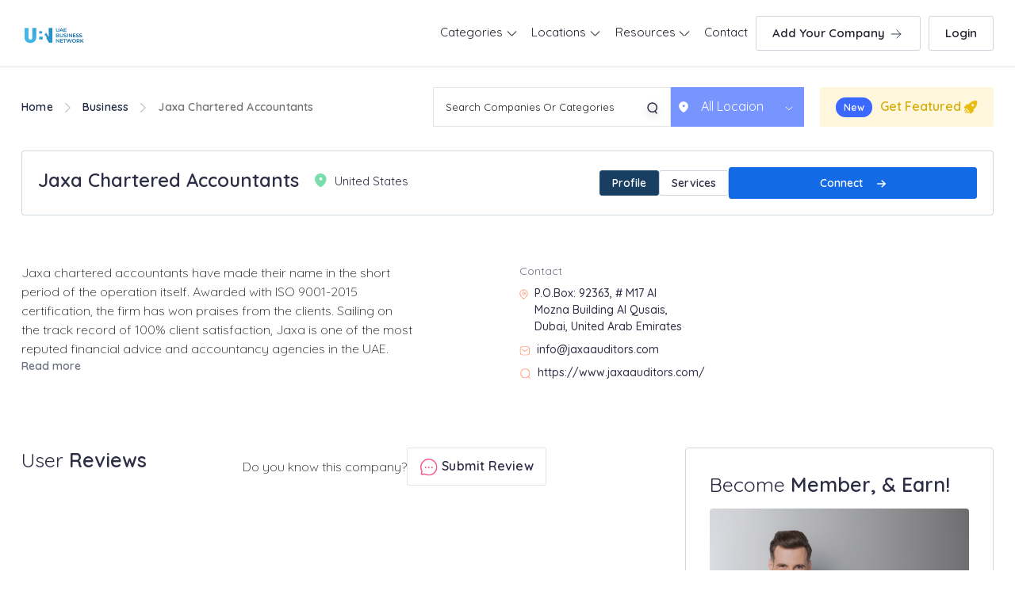

--- FILE ---
content_type: text/html; charset=UTF-8
request_url: https://www.businessnetwork.ae/business/510-jaxa-chartered-accountants
body_size: 23818
content:
<!DOCTYPE html>
<html lang="en" class="pxp-root">

<head>
    <meta charset="UTF-8">
    <meta name="viewport" content="width=device-width, initial-scale=1.0">
    <meta http-equiv="X-UA-Compatible" content="ie=edge">
         
    
    <link rel="icon" href="https://www.businessnetwork.ae/favicon.ico" type="image/x-icon" />
<link rel="preconnect" href="https://fonts.googleapis.com">
<link rel="preconnect" href="https://fonts.gstatic.com" crossorigin>
<link href="https://fonts.googleapis.com/css2?family=Quicksand:wght@300;400;500;600&display=swap" rel="stylesheet">
<link rel="stylesheet" href="https://use.fontawesome.com/releases/v5.6.3/css/all.css" integrity="sha384-UHRtZLI+pbxtHCWp1t77Bi1L4ZtiqrqD80Kn4Z8NTSRyMA2Fd33n5dQ8lWUE00s/" crossorigin="anonymous">

<link rel="stylesheet" href="https://www.businessnetwork.ae/client/css/animate.css" />

<link rel="stylesheet" href="https://www.businessnetwork.ae/client/dist/css/bootstrap.css">

<link rel="stylesheet" href="https://www.businessnetwork.ae/client/css/custom.css">

<link rel="stylesheet" href="https://www.businessnetwork.ae/client/css/owl.carousel.css" />
<link rel="stylesheet" href="https://www.businessnetwork.ae/client/css/owl.theme.default.css" />
<link rel="stylesheet" href="//cdnjs.cloudflare.com/ajax/libs/animate.css/3.2.3/animate.min.css">
<link rel="stylesheet" href="https://use.fontawesome.com/releases/v5.6.3/css/all.css" integrity="sha384-UHRtZLI+pbxtHCWp1t77Bi1L4ZtiqrqD80Kn4Z8NTSRyMA2Fd33n5dQ8lWUE00s/" crossorigin="anonymous">    <title>Jaxa Chartered Accountants, UAE - Portfolio, Reviews & Clients | Business Network</title>
    <meta name="description" content="Get to know more about Jaxa Chartered Accountants. Find the portfolio, contact details and reviews of Jaxa Chartered Accountants in UAE." />
    <meta name="keywords" content="Jaxa Chartered Accountants UAE, Jaxa Chartered Accountants contact details, Jaxa Chartered Accountants Reviews, Jaxa Chartered Accountants clients, Jaxa Chartered Accountants Experience" />

<link rel="canonical" href="https://www.businessnetwork.ae/business/jaxa-chartered-accountants" />
  

      <script type="application/ld+json">
{
  "@context": "https://schema.org",
  "@type": "BreadcrumbList",
  "itemListElement": [
    {
      "@type": "ListItem",
      "position": 1,
      "name": "Home",
      "item": "https://www.businessnetwork.ae"
    },
    {
      "@type": "ListItem",
      "position": 2,
      "name": "Business",
      "item": "https://www.businessnetwork.ae/business"
    },
    {
      "@type": "ListItem",
      "position": 3,
      "name": "Jaxa Chartered Accountants",
      "item": "https://www.businessnetwork.ae/businessjaxa-chartered-accountants"
    }
  ]
}
</script>

<script type="application/ld+json">
{
  "@context": "https://schema.org",
  "@type": "LocalBusiness",
  "address": {
    "@type": "PostalAddress",
    "addressLocality": "United States",
    "postalCode": "",
    "streetAddress": "P.O.Box: 92363, # M17  Al Mozna Building Al Qusais, Dubai, United Arab Emirates"
  },
  "name": "Jaxa Chartered Accountants",
  "telephone": "",
  "url": "https://www.businessnetwork.ae/business/jaxa-chartered-accountants",
  "email": "info@jaxaauditors.com",
  "sameAs": ["https://www.jaxaauditors.com/"]
}
</script>

   <script type="application/ld+json">
{
  "@context": "https://schema.org",
  "@type": "FAQPage",
  "mainEntity": [
    ]
}
</script>
<!-- Bootstrap CSS
<link rel='stylesheet' href='https://cdnjs.cloudflare.com/ajax/libs/twitter-bootstrap/4.1.2/css/bootstrap.min.css'>-->
<!-- Font Awesome CSS -->
<!-- <link rel='stylesheet' href='https://use.fontawesome.com/releases/v5.3.1/css/all.css'>  -->
<style>
  /* .container {
  padding: 2rem 0rem;
}

@media (min-width: 576px) { */
  /* .modal-dialog {
    max-width: 400px;
  }
  .modal-dialog .modal-content {
    padding: 1rem;
  }
}
.modal-header .close {
  margin-top: -1.5rem;
}

.form-title {
  margin: -2rem 0rem 2rem;
}

.btn-round {
  border-radius: 3rem;
}

.delimiter {
  padding: 1rem;
}

.social-buttons .btn {
  margin: 0 0.5rem 1rem;
}

.signup-section {
  padding: 0.3rem 0rem;
}  */


.details-company-logo img {
    width: 140px !important;
    height: 80px !important;
    object-fit: contain;
}
.compant-details-profile-block-01 {
    align-items: center;
}



iframe{
    width:100%; 
    height:250px;
    border:0;
  }
  label.error {
    position: relative!important;
    top: -52px!important;
    background-color: #fff;
    padding: 0 11px;
    font-size: 14px;
    color: red;
}

.checked{
  color: #f2b600;
}
.star-rating-2 {
  direction: rtl;
  display: inline-block;
  padding: 20px 0;
  cursor: default;
}
.star-rating-2 input[type=radio] {
  display: none;
}
.star-rating-2 label {
  color: #bbb;
  font-size: 1rem;
  padding: 0;
  cursor: pointer;
  transition: all 0.3s ease-in-out;
}
.star-rating-2 label:hover,
.star-rating-2 label:hover ~ label,
.star-rating-2 input[type=radio]:checked ~ label {
  color: #f2b600;
}
.company-profile-contact-map { 
    overflow: hidden;
}
.contact-modal{
  max-width:650px !important;
}
.cont-left{
  padding:50px 25px;
  background: #0f3f6f;
}
.contact-modal .modal-body{
  padding:30px 0;
}
.cont-left{
  margin-left:-150px;
}
.cont-left h3{
  font-weight:600;
  font-size:20px;
  color:#fff;
  margin-bottom: 25px;
}
.cont-left p{
  font-size:14px;
  color:#fff;
  line-height:28px;
  margin:0 0 15px;
  padding-left:25px;
}
.cont-left p svg {
    position: relative;
    margin-left: -18px;
    top: -2px;
}
.popup-social {
  padding:15px 0 0;
  text-align: center;
}
.popup-social a{
  display:inline-block;
  margin:0 10px 0 0;
}
.cont-right{
  padding: 50px 50px 50px 25px; 
  
}
.cont-right h3{
  font-weight:600;
  font-size:20px;
  color:#0f3f6f; 
}
.cont-right p{ 
  font-size:14px;
  color:#ababab;
  margin-bottom:20px;
}
.cont-right p{ 
  font-size:14px;
  color:#ababab;
  margin-bottom:20px;
}
.cont-right .form-control{ 
  font-size:14px;
  color:#ababab; 
  font-weight:300;
}
 
.cont-right .btn { 
  background: #0968C3;
    border-radius: 5px;
    width: fit-content;
    padding: 8px 10px 8px 10px;
    display: flex;
    gap: 10px;
    color: #fff !important;
}
.cont-right .btn svg { 
  position: relative;
  top:6px;
}
 
.login-form .modal-header .close{
  position: absolute;
  right: 15px;
    top: 15px;
}
.login-form .modal-header .da-logo {
    display: block;
    margin: 0px auto;
}
.login-form .modal-body {
  padding-top:0px;
}
.login-form .modal-body h4 {
  font-size:30px;
  font-weight:600;
  margin-bottom: 25px;
}
.login-form .modal-content {
  padding: 50px;
}

.login-form .form-control { 
    line-height: 50px;
    height: 50px;
}
.login-form .btn-info { 
    line-height: 40px;
    font-weight: bold;
    background: #183e62;
    border: 1px solid #224e78;
}
.login-form .delimiter { 
    margin:20px 0;
}
.login-form .log-gog-btn { 
  color: #fff;
    background-color: #5286ed;
    border-color: #5286ed;
}
@media (max-width: 992px) { 

  .cont-left {
    margin-left: 0;
}

}


</style>
<!-- Google Tag Manager -->

<script>(function(w,d,s,l,i){w[l]=w[l]||[];w[l].push({'gtm.start':
new Date().getTime(),event:'gtm.js'});var f=d.getElementsByTagName(s)[0],
j=d.createElement(s),dl=l!='dataLayer'?'&l='+l:'';j.async=true;j.src=
'https://www.googletagmanager.com/gtm.js?id='+i+dl;f.parentNode.insertBefore(j,f);
})(window,document,'script','dataLayer','GTM-M57W3NL4');</script>

<!-- End Google Tag Manager -->
<style>
    span.error{
        color: red;
        font-size: 12px;
    }
    body{

      font-display: swap !important;
    }
    .hide {
      display: none !important;
    }
</style>

</head>

<body class="">

<!-- Google Tag Manager (noscript) -->

<noscript><iframe src="https://www.googletagmanager.com/ns.html?id=GTM-M57W3NL4"
height="0" width="0" style="display:none;visibility:hidden"></iframe></noscript>

<!-- End Google Tag Manager (noscript) -->
    <header id="header" class="da-header fixed-top">

        <!-- /Menu-->
        <div id="header-nav">
            <div class="container-wax-width">
                <div class="row justify-content-center">
                    <div class="col-lg-12 col-md-12 col-sm-12 col-xs-12 pos">

                        <div class="navbar-header-block">
                        <nav class="navbar navbar-expand-md no-border">

                            <div class="da-logo">
                                <a href="https://www.businessnetwork.ae" class="pxp-animate">
                                    <div class="nav-custom-icon">
                                        <img src="https://www.businessnetwork.ae/logo.png" style="max-width: 80px;">
                                    </div>

                                    </a>
                            </div>


                            <!-- <div class="mob-display-btn nav-item-btn">
                              <a class="" href="https://www.businessnetwork.ae/user-verify">Add Company 
                                  <svg width="20" height="20" viewBox="0 0 20 20" fill="none" xmlns="http://www.w3.org/2000/svg">
                                  <path d="M4.1665 10H15.8332" stroke="#344054" stroke-linecap="round" stroke-linejoin="round"/>
                                  <path d="M10.8335 15L15.8335 10" stroke="#344054" stroke-linecap="round" stroke-linejoin="round"/>
                                  <path d="M10.8335 5L15.8335 10" stroke="#344054" stroke-linecap="round" stroke-linejoin="round"/>
                                  </svg>
                              </a>
                          </div> -->

                          
                      <button class="navbar-toggler" type="button" data-toggle="collapse" data-target="#navbarSupportedContent" aria-controls="navbarSupportedContent" aria-expanded="false" aria-label="Toggle navigation">
                       
                        <div class="nav-custom-icon"><img src="https://www.businessnetwork.ae/client/img/navmenu.svg"></div>
                    </button>

                            <div class="collapse navbar-collapse" id="navbarSupportedContent">
                                 <ul class="navbar-nav">
                                    <li class="nav-item  dropdown">
            <a class="nav-link  dropdown-toggle" href="#"  id="navbarDropdown" role="button" data-toggle="dropdown" aria-haspopup="true" aria-expanded="false" >
                Categories 
                                <span class="arrow"><span></span><span></span></span>
                
            </a>
                                    <div class="dropdown-menu" aria-labelledby="navbarDropdown">

                
                <div class="container-wax-width">
                    <div class="row">
                                                <div class="col-xl col-lg-3 col-md-3 col-sm-6 col-6">
                            
                            <span class="find-com-list"><a href="https://www.businessnetwork.ae/health-beauty" style="color: rgba(108, 117, 125, 0.85);">Health &amp; Beauty</a></span>
                                                                                    <ul class="nav-drop-down-list flex-column">
                                                                <li>
                                    <a href="https://www.businessnetwork.ae/fitness">Fitness</a>
                                </li>
                                                                <li>
                                    <a href="https://www.businessnetwork.ae/beauty-salons">Beauty Salons</a>
                                </li>
                                                                <li>
                                    <a href="https://www.businessnetwork.ae/dentists-and-clinics">Dentists and Clinics</a>
                                </li>
                                                                <li>
                                    <a href="https://www.businessnetwork.ae/medical-centers">Medical Centers</a>
                                </li>
                                                                
                            </ul>
                                                        
                        </div>
                                                <div class="col-xl col-lg-3 col-md-3 col-sm-6 col-6">
                            
                            <span class="find-com-list"><a href="https://www.businessnetwork.ae/education-training" style="color: rgba(108, 117, 125, 0.85);">Education</a></span>
                                                                                    <ul class="nav-drop-down-list flex-column">
                                                                <li>
                                    <a href="https://www.businessnetwork.ae/schools">Schools</a>
                                </li>
                                                                <li>
                                    <a href="https://www.businessnetwork.ae/colleges">Colleges</a>
                                </li>
                                                                <li>
                                    <a href="https://www.businessnetwork.ae/university">University</a>
                                </li>
                                                                <li>
                                    <a href="https://www.businessnetwork.ae/training-institutes">Training Institutes</a>
                                </li>
                                                                
                            </ul>
                                                        
                        </div>
                                                <div class="col-xl col-lg-3 col-md-3 col-sm-6 col-6">
                            
                            <span class="find-com-list"><a href="https://www.businessnetwork.ae/cafes-restaurants" style="color: rgba(108, 117, 125, 0.85);">Cafes &amp; Restaurants</a></span>
                                                                                    <ul class="nav-drop-down-list flex-column">
                                                                <li>
                                    <a href="https://www.businessnetwork.ae/cafeterias">Cafeterias</a>
                                </li>
                                                                <li>
                                    <a href="https://www.businessnetwork.ae/super-markets">Super Markets</a>
                                </li>
                                                                <li>
                                    <a href="https://www.businessnetwork.ae/indian-restaurants">Indian Restaurants</a>
                                </li>
                                                                
                            </ul>
                                                        
                        </div>
                                                <div class="col-xl col-lg-3 col-md-3 col-sm-6 col-6">
                            
                            <span class="find-com-list"><a href="https://www.businessnetwork.ae/automobile" style="color: rgba(108, 117, 125, 0.85);">Automobiles</a></span>
                                                                                    <ul class="nav-drop-down-list flex-column">
                                                                <li>
                                    <a href="https://www.businessnetwork.ae/automobile-workshops">Automobile Workshops</a>
                                </li>
                                                                <li>
                                    <a href="https://www.businessnetwork.ae/car-parts-and-accessories">Car Parts And Accessories</a>
                                </li>
                                                                <li>
                                    <a href="https://www.businessnetwork.ae/auto-care-products">Auto Care Products</a>
                                </li>
                                                                
                            </ul>
                                                        
                        </div>
                                                <div class="col-xl col-lg-3 col-md-3 col-sm-6 col-6">
                            
                            <span class="find-com-list"><a href="https://www.businessnetwork.ae/travel-transport" style="color: rgba(108, 117, 125, 0.85);">Travel &amp; Transport</a></span>
                                                                                    <ul class="nav-drop-down-list flex-column">
                                                                <li>
                                    <a href="https://www.businessnetwork.ae/tour-operators">Tour Operators</a>
                                </li>
                                                                <li>
                                    <a href="https://www.businessnetwork.ae/ticket-booking-services">Ticket Booking Services</a>
                                </li>
                                                                <li>
                                    <a href="https://www.businessnetwork.ae/luxury-car-hire">Luxury Car Hire</a>
                                </li>
                                                                <li>
                                    <a href="https://www.businessnetwork.ae/resorts">Resorts</a>
                                </li>
                                                                
                            </ul>
                                                        
                        </div>
                                                <div class="col-xl col-lg-3 col-md-3 col-sm-6 col-6">
                            
                            <span class="find-com-list"><a href="https://www.businessnetwork.ae/creative-media" style="color: rgba(108, 117, 125, 0.85);">Creative &amp; Media</a></span>
                                                                                    <ul class="nav-drop-down-list flex-column">
                                                                <li>
                                    <a href="https://www.businessnetwork.ae/advertising-agencies">Advertising Agencies</a>
                                </li>
                                                                <li>
                                    <a href="https://www.businessnetwork.ae/marketing-agencies">Marketing Agencies</a>
                                </li>
                                                                <li>
                                    <a href="https://www.businessnetwork.ae/digital-marketing">Digital Marketing</a>
                                </li>
                                                                
                            </ul>
                                                        
                        </div>
                                                <div class="col-xl col-lg-3 col-md-3 col-sm-6 col-6">
                            
                            <span class="find-com-list"><a href="https://www.businessnetwork.ae/real-estate" style="color: rgba(108, 117, 125, 0.85);">Real Estate</a></span>
                                                                                    <ul class="nav-drop-down-list flex-column">
                                                                <li>
                                    <a href="https://www.businessnetwork.ae/maintenance-services">Property Maintenance Services</a>
                                </li>
                                                                <li>
                                    <a href="https://www.businessnetwork.ae/property-rentals">Property Rentals</a>
                                </li>
                                                                <li>
                                    <a href="https://www.businessnetwork.ae/home-office">Home and Office</a>
                                </li>
                                                                
                            </ul>
                                                        
                        </div>
                                                <div class="col-xl col-lg-3 col-md-3 col-sm-6 col-6">
                            
                            <span class="find-com-list"><a href="https://www.businessnetwork.ae/oil-gas" style="color: rgba(108, 117, 125, 0.85);">Oil &amp; Gas</a></span>
                                                                                    <ul class="nav-drop-down-list flex-column">
                                                                <li>
                                    <a href="https://www.businessnetwork.ae/gas-companies">Gas Companies</a>
                                </li>
                                                                <li>
                                    <a href="https://www.businessnetwork.ae/petroleum-companies">Petroleum Companies</a>
                                </li>
                                                                
                            </ul>
                                                        
                        </div>
                                                <div class="col-xl col-lg-3 col-md-3 col-sm-6 col-6">
                            
                            <span class="find-com-list"><a href="https://www.businessnetwork.ae/legal-finance" style="color: rgba(108, 117, 125, 0.85);">Legal &amp; Finance</a></span>
                                                                                    <ul class="nav-drop-down-list flex-column">
                                                                <li>
                                    <a href="https://www.businessnetwork.ae/banks">Banks</a>
                                </li>
                                                                <li>
                                    <a href="https://www.businessnetwork.ae/banking-consultants">Banking Consultants</a>
                                </li>
                                                                <li>
                                    <a href="https://www.businessnetwork.ae/attestation-services">Attestation services</a>
                                </li>
                                                                <li>
                                    <a href="https://www.businessnetwork.ae/accountants-auditors">Accounting &amp; Audit</a>
                                </li>
                                                                <li>
                                    <a href="https://www.businessnetwork.ae/attestation-services">Attestation Services</a>
                                </li>
                                                                <li>
                                    <a href="https://www.businessnetwork.ae/insurance-companies-agents">Insurance Companies Agents</a>
                                </li>
                                                                
                            </ul>
                                                        
                        </div>
                                                <div class="col-xl col-lg-3 col-md-3 col-sm-6 col-6">
                            
                            <span class="find-com-list"><a href="https://www.businessnetwork.ae/construction-companies" style="color: rgba(108, 117, 125, 0.85);">Construction Companies</a></span>
                                                                                    <ul class="nav-drop-down-list flex-column">
                                                                <li>
                                    <a href="https://www.businessnetwork.ae/building-contractors">Building Contractors</a>
                                </li>
                                                                <li>
                                    <a href="https://www.businessnetwork.ae/building-materials">Building Materials</a>
                                </li>
                                                                <li>
                                    <a href="https://www.businessnetwork.ae/maintenance-service">Home Maintenance Services</a>
                                </li>
                                                                
                            </ul>
                                                        
                        </div>
                                                <div class="col-xl col-lg-3 col-md-3 col-sm-6 col-6">
                            
                            <span class="find-com-list"><a href="#" style="color: rgba(108, 117, 125, 0.85);">Other</a></span>
                                                                                    <ul class="nav-drop-down-list flex-column">
                                                                <li>
                                    <a href="https://www.businessnetwork.ae/jcb-rental-services">JCB Rental Services</a>
                                </li>
                                                                <li>
                                    <a href="https://www.businessnetwork.ae/event-wedding-services">Event &amp; Wedding Services</a>
                                </li>
                                                                <li>
                                    <a href="https://www.businessnetwork.ae/photography">Photography</a>
                                </li>
                                                                <li>
                                    <a href="https://www.businessnetwork.ae/tax-consultant">Tax Consultant</a>
                                </li>
                                                                <li>
                                    <a href="https://www.businessnetwork.ae/driving-school">Driving School</a>
                                </li>
                                                                <li>
                                    <a href="https://www.businessnetwork.ae/home-decors-and-furnitures">Home Decors and Furnitures</a>
                                </li>
                                                                <li>
                                    <a href="https://www.businessnetwork.ae/pest-control-services">Pest Control Services</a>
                                </li>
                                                                <li>
                                    <a href="https://www.businessnetwork.ae/pet-shop-and-grooming">Pet Shop and Grooming</a>
                                </li>
                                                                
                            </ul>
                                                        
                        </div>
                                            </div>
                    <!--  /.container  -->
                    
            
                </div>
            </div>
                    </li>
            


        
    <li class="nav-item  dropdown">
        <a class="nav-link  dropdown-toggle" href="#"  id="navbarDropdown" role="button" data-toggle="dropdown" aria-haspopup="true" aria-expanded="false" >
            Locations 
                        <span class="arrow"><span></span><span></span></span>
            
        </a>
                        <div class="dropdown-menu" aria-labelledby="navbarDropdown">

            
            <div class="container-wax-width">
                <div class="row scroll-row">
                                        <div class="col-xl-3 col-lg-3 col-md-3 col-sm-6 col-6">
                        <span class="find-com-list">
                        
                            <div class="nav-browse-all">
                            <div class="nav-img-block browse">
                                                                <a href="https://www.businessnetwork.ae/dubai"><img src="https://www.businessnetwork.ae/client/img/mega-site-nav-location-01.jpg" class="img-responsive" alt="">
                                
                                    <span>Dubai</span>
                                </a>
                                                            </div>
                            </div>
                        </span>
                    </div>
                                        <div class="col-xl-3 col-lg-3 col-md-3 col-sm-6 col-6">
                        <span class="find-com-list">
                        
                            <div class="nav-browse-all">
                            <div class="nav-img-block browse">
                                                                <a href="https://www.businessnetwork.ae/abu-dhabi"><img src="https://www.businessnetwork.ae/client/img/mega-site-nav-location-02.jpg" class="img-responsive" alt="">
                                
                                    <span>Abu Dhabi</span>
                                </a>
                                                            </div>
                            </div>
                        </span>
                    </div>
                                        <div class="col-xl-3 col-lg-3 col-md-3 col-sm-6 col-6">
                        <span class="find-com-list">
                        
                            <div class="nav-browse-all">
                            <div class="nav-img-block browse">
                                                                <a href="https://www.businessnetwork.ae/sharjah"><img src="https://www.businessnetwork.ae/client/img/mega-site-nav-location-03.jpg" class="img-responsive" alt="">
                                
                                    <span>Sharjah</span>
                                </a>
                                                            </div>
                            </div>
                        </span>
                    </div>
                                        <div class="col-xl-3 col-lg-3 col-md-3 col-sm-6 col-6">
                        <span class="find-com-list">
                        
                            <div class="nav-browse-all">
                            <div class="nav-img-block browse">
                                                                <a href="https://www.businessnetwork.ae/ajman"><img src="https://www.businessnetwork.ae/client/img/mega-site-nav-location-07.jpg" class="img-responsive" alt="">
                                
                                    <span>Ajman</span>
                                </a>
                                                            </div>
                            </div>
                        </span>
                    </div>
                                        <div class="col-xl-3 col-lg-3 col-md-3 col-sm-6 col-6">
                        <span class="find-com-list">
                        
                            <div class="nav-browse-all">
                            <div class="nav-img-block browse">
                                                                <a href="https://www.businessnetwork.ae/ras-al-khaimah"><img src="https://www.businessnetwork.ae/client/img/mega-site-nav-location-04.jpg" class="img-responsive" alt="">
                                
                                    <span>Ras Al Khaimah</span>
                                </a>
                                                            </div>
                            </div>
                        </span>
                    </div>
                                        <div class="col-xl-3 col-lg-3 col-md-3 col-sm-6 col-6">
                        <span class="find-com-list">
                        
                            <div class="nav-browse-all">
                            <div class="nav-img-block browse">
                                                                <a href="https://www.businessnetwork.ae/umm-al-quwain"><img src="https://www.businessnetwork.ae/client/img/mega-site-nav-location-04.jpg" class="img-responsive" alt="">
                                
                                    <span>Umm Al Quwain</span>
                                </a>
                                                            </div>
                            </div>
                        </span>
                    </div>
                                        <div class="col-xl-3 col-lg-3 col-md-3 col-sm-6 col-6">
                        <span class="find-com-list">
                        
                            <div class="nav-browse-all">
                            <div class="nav-img-block browse">
                                                                <a href="https://www.businessnetwork.ae/fujairah"><img src="https://www.businessnetwork.ae/client/img/mega-site-nav-location-04.jpg" class="img-responsive" alt="">
                                
                                    <span>Fujairah</span>
                                </a>
                                                            </div>
                            </div>
                        </span>
                    </div>
                    
                </div>
            </div>
           
                
        
        </div>
            </li>
    


                        <li class="nav-item  dropdown">
            <a class="nav-link  dropdown-toggle" href="#"  id="navbarDropdown" role="button" data-toggle="dropdown" aria-haspopup="true" aria-expanded="false" >
                Resources 
                                <span class="arrow"><span></span><span></span></span>
                
            </a>
                                    <div class="dropdown-menu" aria-labelledby="navbarDropdown">

                
                <div class="container-wax-width">
                <div class="row">
                    <div class="col-xl-12 col-lg-12 col-md-12 col-sm-12 col-12">
                    <!-- <span class="find-com-list text-center">HELP & SUPPORT</span> -->
                    <ul class="nav-drop-down-list flex-column colum-center">
                                                <li class="resources-link">
                            <a href="https://www.businessnetwork.ae/blog">Blogs</a>
                        </li>
                                                <li class="resources-link">
                            <a href="https://www.businessnetwork.ae/topics">Topics</a>
                        </li>
                                            </ul>
                    </div>

                
                    
            
                </div>
            
                    
            
            </div>
                    </li> 
            


                        
        
        
        
        <li class="nav-item ">
            <a class="nav-link " href="https://www.businessnetwork.ae/contact" >
                Contact 
                
            </a>
                    </li>
            


     

<!--  -->

<!-- 
 -->









    
                                   
                                     <li class="nav-item nav-item-btn">
                                                                                <a class="nav-link" href="https://www.businessnetwork.ae/user-verify">Add Your Company 
                                            <svg width="20" height="20" viewBox="0 0 20 20" fill="none" xmlns="http://www.w3.org/2000/svg">
                                            <path d="M4.1665 10H15.8332" stroke="#344054" stroke-linecap="round" stroke-linejoin="round"/>
                                            <path d="M10.8335 15L15.8335 10" stroke="#344054" stroke-linecap="round" stroke-linejoin="round"/>
                                            <path d="M10.8335 5L15.8335 10" stroke="#344054" stroke-linecap="round" stroke-linejoin="round"/>
                                            </svg>
                                        </a>
                                                                            </li>
                                </ul> 
                                
                            </div>

                        </nav>
                            
                            
                                                        
                            
                            <li class="nav-item nav-item-btn login-btn">
                                <a class="nav-link" href="javascript:void(0)" data-toggle="modal" data-target="#loginModal">Login</a>
                            </li>
                            
                            
                                                        
                            
                            
                            
                          
                             
                            
                            
                            

                                        

                        </div>

                    </div>
                </div>
            </div>
        </div>
    </header>
    <div class="modal fade" id="exampleModal" tabindex="-1" role="dialog" aria-labelledby="exampleModalLabel" aria-hidden="true">
  <div class="modal-dialog modal-dialog-centered contact-modal" role="document">
    <div class="modal-content">
       
      <div class="modal-body">
        <div class="row d-flex align-items-center">
          <div class="col-md-5">
            <div class="cont-left">
                <h3>Contact Page</h3>
                <p><svg xmlns="http://www.w3.org/2000/svg" viewBox="0 0 24 24" width="16" height="16"><path fill="none" d="M0 0h24v24H0z"/><path d="M9.366 10.682a10.556 10.556 0 0 0 3.952 3.952l.884-1.238a1 1 0 0 1 1.294-.296 11.422 11.422 0 0 0 4.583 1.364 1 1 0 0 1 .921.997v4.462a1 1 0 0 1-.898.995c-.53.055-1.064.082-1.602.082C9.94 21 3 14.06 3 5.5c0-.538.027-1.072.082-1.602A1 1 0 0 1 4.077 3h4.462a1 1 0 0 1 .997.921A11.422 11.422 0 0 0 10.9 8.504a1 1 0 0 1-.296 1.294l-1.238.884zm-2.522-.657l1.9-1.357A13.41 13.41 0 0 1 7.647 5H5.01c-.006.166-.009.333-.009.5C5 12.956 11.044 19 18.5 19c.167 0 .334-.003.5-.01v-2.637a13.41 13.41 0 0 1-3.668-1.097l-1.357 1.9a12.442 12.442 0 0 1-1.588-.75l-.058-.033a12.556 12.556 0 0 1-4.702-4.702l-.033-.058a12.442 12.442 0 0 1-.75-1.588z" fill="rgba(239,239,239,1)"/></svg> +</p>
                <p><svg xmlns="http://www.w3.org/2000/svg" viewBox="0 0 24 24" width="16" height="16"><path fill="none" d="M0 0h24v24H0z"/><path d="M12 20.9l4.95-4.95a7 7 0 1 0-9.9 0L12 20.9zm0 2.828l-6.364-6.364a9 9 0 1 1 12.728 0L12 23.728zM12 13a2 2 0 1 0 0-4 2 2 0 0 0 0 4zm0 2a4 4 0 1 1 0-8 4 4 0 0 1 0 8z" fill="rgba(239,239,239,1)"/></svg> P.O.Box: 92363, # M17  Al Mozna Building Al Qusais, Dubai, United Arab Emirates</p>
                <p><svg xmlns="http://www.w3.org/2000/svg" viewBox="0 0 24 24" width="16" height="16"><path fill="none" d="M0 0h24v24H0z"/><path d="M3 3h18a1 1 0 0 1 1 1v16a1 1 0 0 1-1 1H3a1 1 0 0 1-1-1V4a1 1 0 0 1 1-1zm17 4.238l-7.928 7.1L4 7.216V19h16V7.238zM4.511 5l7.55 6.662L19.502 5H4.511z" fill="rgba(239,239,239,1)"/></svg> <a href="/cdn-cgi/l/email-protection" class="__cf_email__" data-cfemail="89e0e7efe6c9e3e8f1e8e8fcede0fde6fbfaa7eae6e4">[email&#160;protected]</a></p>
                <p><svg xmlns="http://www.w3.org/2000/svg" viewBox="0 0 24 24" width="16" height="16"><path fill="none" d="M0 0h24v24H0z"/><path d="M18.031 16.617l4.283 4.282-1.415 1.415-4.282-4.283A8.96 8.96 0 0 1 11 20c-4.968 0-9-4.032-9-9s4.032-9 9-9 9 4.032 9 9a8.96 8.96 0 0 1-1.969 5.617zm-2.006-.742A6.977 6.977 0 0 0 18 11c0-3.868-3.133-7-7-7-3.868 0-7 3.132-7 7 0 3.867 3.132 7 7 7a6.977 6.977 0 0 0 4.875-1.975l.15-.15z" fill="rgba(239,239,239,1)"/></svg> https://www.jaxaauditors.com/</p>
                <!-- <div class="popup-social">
                  <a><svg xmlns="http://www.w3.org/2000/svg" viewBox="0 0 24 24" width="16" height="16"><path fill="none" d="M0 0h24v24H0z"/><path d="M12 9a3 3 0 1 0 0 6 3 3 0 0 0 0-6zm0-2a5 5 0 1 1 0 10 5 5 0 0 1 0-10zm6.5-.25a1.25 1.25 0 0 1-2.5 0 1.25 1.25 0 0 1 2.5 0zM12 4c-2.474 0-2.878.007-4.029.058-.784.037-1.31.142-1.798.332-.434.168-.747.369-1.08.703a2.89 2.89 0 0 0-.704 1.08c-.19.49-.295 1.015-.331 1.798C4.006 9.075 4 9.461 4 12c0 2.474.007 2.878.058 4.029.037.783.142 1.31.331 1.797.17.435.37.748.702 1.08.337.336.65.537 1.08.703.494.191 1.02.297 1.8.333C9.075 19.994 9.461 20 12 20c2.474 0 2.878-.007 4.029-.058.782-.037 1.309-.142 1.797-.331.433-.169.748-.37 1.08-.702.337-.337.538-.65.704-1.08.19-.493.296-1.02.332-1.8.052-1.104.058-1.49.058-4.029 0-2.474-.007-2.878-.058-4.029-.037-.782-.142-1.31-.332-1.798a2.911 2.911 0 0 0-.703-1.08 2.884 2.884 0 0 0-1.08-.704c-.49-.19-1.016-.295-1.798-.331C14.925 4.006 14.539 4 12 4zm0-2c2.717 0 3.056.01 4.122.06 1.065.05 1.79.217 2.428.465.66.254 1.216.598 1.772 1.153a4.908 4.908 0 0 1 1.153 1.772c.247.637.415 1.363.465 2.428.047 1.066.06 1.405.06 4.122 0 2.717-.01 3.056-.06 4.122-.05 1.065-.218 1.79-.465 2.428a4.883 4.883 0 0 1-1.153 1.772 4.915 4.915 0 0 1-1.772 1.153c-.637.247-1.363.415-2.428.465-1.066.047-1.405.06-4.122.06-2.717 0-3.056-.01-4.122-.06-1.065-.05-1.79-.218-2.428-.465a4.89 4.89 0 0 1-1.772-1.153 4.904 4.904 0 0 1-1.153-1.772c-.248-.637-.415-1.363-.465-2.428C2.013 15.056 2 14.717 2 12c0-2.717.01-3.056.06-4.122.05-1.066.217-1.79.465-2.428a4.88 4.88 0 0 1 1.153-1.772A4.897 4.897 0 0 1 5.45 2.525c.638-.248 1.362-.415 2.428-.465C8.944 2.013 9.283 2 12 2z" fill="rgba(239,239,239,1)"/></svg></a>
                  <a><svg xmlns="http://www.w3.org/2000/svg" viewBox="0 0 24 24" width="16" height="16"><path fill="none" d="M0 0h24v24H0z"/><path d="M15.3 5.55a2.9 2.9 0 0 0-2.9 2.847l-.028 1.575a.6.6 0 0 1-.68.583l-1.561-.212c-2.054-.28-4.022-1.226-5.91-2.799-.598 3.31.57 5.603 3.383 7.372l1.747 1.098a.6.6 0 0 1 .034.993L7.793 18.17c.947.059 1.846.017 2.592-.131 4.718-.942 7.855-4.492 7.855-10.348 0-.478-1.012-2.141-2.94-2.141zm-4.9 2.81a4.9 4.9 0 0 1 8.385-3.355c.711-.005 1.316.175 2.669-.645-.335 1.64-.5 2.352-1.214 3.331 0 7.642-4.697 11.358-9.463 12.309-3.268.652-8.02-.419-9.382-1.841.694-.054 3.514-.357 5.144-1.55C5.16 15.7-.329 12.47 3.278 3.786c1.693 1.977 3.41 3.323 5.15 4.037 1.158.475 1.442.465 1.973.538z" fill="rgba(239,239,239,1)"/></svg></a>
                  <a><svg xmlns="http://www.w3.org/2000/svg" viewBox="0 0 24 24" width="16" height="16"><path fill="none" d="M0 0h24v24H0z"/><path d="M12 9.55C12.917 8.613 14.111 8 15.5 8a5.5 5.5 0 0 1 5.5 5.5V21h-2v-7.5a3.5 3.5 0 0 0-7 0V21h-2V8.5h2v1.05zM5 6.5a1.5 1.5 0 1 1 0-3 1.5 1.5 0 0 1 0 3zm-1 2h2V21H4V8.5z" fill="rgba(239,239,239,1)"/></svg></a>
                </div> -->
            </div>
          </div>
          <div class="col-md-7">
            <div class="cont-right">
              <h3>Get in Touch  </h3>
              <p>Feel free to drop us a below!</p>
                <form method="post" action="https://www.businessnetwork.ae/contact/save" id="influencer-detail-popup"><input type="hidden" name="_token" value="7uWWNbFoJLb0vwpbXVLlN4f1usqMmtevSEn8FpZ6">                  <input type="hidden" name="agency" value="Jaxa Chartered Accountants">
                  <div class="form-group"> 
                    <input type="text" class="form-control text" placeholder="Enter name" name="name" required> 
                  </div>
                  <div class="form-group"> 
                    <input type="email" class="form-control" placeholder="Enter email" name="email" required> 
                  </div>
                  <div class="form-group"> 
                    <input type="text" class="form-control text" placeholder="Enter phone number" name="phone" required>
                  </div>

                  <div class="form-group"> 
                  <textarea class="form-control" id="exampleFormControlTextarea1" placeholder="Your Message" rows="3" name="message"></textarea>
                  </div>
                  
                  <button type="submit" class="btn  ">Submit <svg height="12px" xmlns="http://www.w3.org/2000/svg" viewBox="0 0 448 512"><path d="M438.6 278.6l-160 160C272.4 444.9 264.2 448 256 448s-16.38-3.125-22.62-9.375c-12.5-12.5-12.5-32.75 0-45.25L338.8 288H32C14.33 288 .0016 273.7 .0016 256S14.33 224 32 224h306.8l-105.4-105.4c-12.5-12.5-12.5-32.75 0-45.25s32.75-12.5 45.25 0l160 160C451.1 245.9 451.1 266.1 438.6 278.6z" fill="rgba(255,255,255,1)"></path></svg></button>
                </form>
                <br>
                  <div class="">
                      <p style=" color: black;font-size: 12px;"> By submiting this Form, you agree to send your enquiry to leading agencies in UAE that matches your requirement.
                      If you like to contact any specific agency, use the contact form in respective page and connect with them using the email address or phone number.</p>
                  </div>
              </div>
            </div>
          </div>
 
     
        </div>
       
     </div>
   </div>
</div>
<section id="list-header-location-section">
    <div class="container-wax-width">
        <div class="row ">
            <div class="col-lg-4 col-md-12 col-sm-12 col-xs-12">
                
                    <ul class="nav-breadcrubms">
                        <li><a href="https://www.businessnetwork.ae">Home</a></li>
                        <li class="nav-breadcrubms-arrow"><svg width="7" height="12" viewBox="0 0 7 12" fill="none" xmlns="http://www.w3.org/2000/svg">
                          <path fill-rule="evenodd" clip-rule="evenodd" d="M0 11.196L5.35926 6L0 0.804L0.827826 0L7 6.003L0.827826 12L0 11.196Z" fill="#BDBDBD"/>
                          </svg>
                          </li>
                        <li><a href="javascript:void(0)">Business</a></li>

                        <li class="nav-breadcrubms-arrow"><svg width="7" height="12" viewBox="0 0 7 12" fill="none" xmlns="http://www.w3.org/2000/svg">
                            <path fill-rule="evenodd" clip-rule="evenodd" d="M0 11.196L5.35926 6L0 0.804L0.827826 0L7 6.003L0.827826 12L0 11.196Z" fill="#BDBDBD"/>
                            </svg>
                            </li>
                          <li>Jaxa Chartered Accountants</li>
                    </ul>
              
            </div>

            <div class="col-lg-8 col-md-12 col-sm-12 col-xs-12">

            <form id="searchform" class="search-form" action="https://www.businessnetwork.ae/search" method="get">
    <div class="header-location-block justify-content-end mob-header-location-block">
    
        <div class="header-location-input-block">
            <input name="search" id="search" type="text" placeholder="Search Companies Or Categories" autocomplete="off">
        
            <div id="list1" class="list-group suggestions-container hide">
                <div class="list-group-item suggestions-container-item">
                
                    <div class="suggestions-container-item-top-block">
                    <div class="suggestions-container-item-top-block-btn active" id="all">
                        <span class="">All</span>
                    </div>
                    <div class="suggestions-container-item-top-block-btn" id="agency-click">
                        <span  class="">Companies</span>
                    </div>
                    <div  class="suggestions-container-item-top-block-btn" id="category">
                        <span  class="">Category</span>
                    </div>
                </div>
        
                <ul class="suggestions-container-item-block" id="result">
                    
    
    
                </ul>
            </div>
        </div>
    
    
        <button class="search-icon" type="submit">
            <svg width="14" height="15" viewBox="0 0 14 15" fill="none" xmlns="http://www.w3.org/2000/svg">
            <circle cx="6.67033" cy="6.67033" r="5.67033" stroke="#2D2D45" stroke-width="1.5"/>
            <path d="M10.2144 11.6318L12.0677 14" stroke="#2D2D45" stroke-width="1.5" stroke-linecap="round"/>
            </svg>
            
        </button>
    
    
    </div>

    <div class="header-location-input-block-02">
        <div class="location-form">
           
                <fieldset>
                    <svg class="location-select-svg" version="1.1" id="Layer_1" xmlns="http://www.w3.org/2000/svg" xmlns:xlink="http://www.w3.org/1999/xlink" x="0px" y="0px"
                        width="12px" height="14px" viewBox="0 0 12 14" enable-background="new 0 0 12 14" xml:space="preserve">
                        <path fill="#fff" d="M6,0.203c-3.199,0-5.802,2.568-5.802,5.747c0,1.977,1.153,3.928,2.375,5.349
                            c0.619,0.719,1.275,1.324,1.854,1.756c0.289,0.216,0.567,0.394,0.817,0.52C5.479,13.693,5.747,13.796,6,13.796
                            s0.521-0.103,0.757-0.222c0.25-0.126,0.527-0.304,0.816-0.52c0.579-0.432,1.236-1.037,1.854-1.756
                            c1.223-1.421,2.375-3.372,2.375-5.349C11.802,2.771,9.199,0.203,6,0.203z M6.198,7.203c-0.829,0-1.5-0.671-1.5-1.5
                            s0.671-1.5,1.5-1.5c0.828,0,1.5,0.671,1.5,1.5S7.026,7.203,6.198,7.203z"/>
                    </svg>
    
                    <select name="state" id="state" class="custom-select sources" data-placeholder="All Locaion">
                        <option value="">All Locaion</option>
                                                <option value="1">Dubai</option>
                                                <option value="2">Abu Dhabi</option>
                                                <option value="7">Sharjah</option>
                                                <option value="9">Fujairah</option>
                                                <option value="10">Ajman</option>
                                                <option value="12">Ras Al Khaimah</option>
                                                <option value="46">Umm Al Quwain</option>
                                            </select>
                </fieldset>
            
        </div>
    </div>
    <div class="header-location-input-block-03">
        <div class="search-block ">
            <button class="search-block search-icon" type="submit"><span class="search-block-text">Search</span>
            <span class="search-block-icon"><svg width="14" height="15" viewBox="0 0 14 15" fill="none" xmlns="http://www.w3.org/2000/svg">
                <circle cx="6.67033" cy="6.67033" r="5.67033" stroke="#fff" stroke-width="1.5"></circle>
                <path d="M10.2144 11.6318L12.0677 14" stroke="#fff" stroke-width="1.5" stroke-linecap="round"></path>
                </svg>
            </span>
            </button>
        </div>
    </div>
</form>


         


                    <div class="header-get-featured-btn-block" style="margin-left: 20px;">
                        <a href="https://www.businessnetwork.ae/contact">
                          <button class="header-get-featured-btn"><span>New</span>Get Featured <svg width="17" height="17" viewBox="0 0 17 17" fill="none" xmlns="http://www.w3.org/2000/svg">
                            <path fill-rule="evenodd" clip-rule="evenodd" d="M14.1315 0.0184014C15.4784 -0.157757 16.5917 0.955503 16.4155 2.30241C16.1796 4.10605 15.5287 7.21269 13.6608 9.22673C13.0941 9.83779 12.4156 10.4032 11.7159 10.908L11.9117 12.2783C11.979 12.7497 11.8205 13.2253 11.4838 13.562L9.05662 15.9891C8.17514 16.8706 6.66563 16.3674 6.48934 15.1334L6.17864 12.9585C5.98712 12.8553 5.80918 12.7237 5.65173 12.5662L3.86769 10.7822C3.71024 10.6247 3.57859 10.4468 3.47543 10.2553L1.30053 9.94459C0.0664511 9.7683 -0.436717 8.2588 0.444764 7.37731L2.87193 4.95015C3.20862 4.61345 3.68419 4.45493 4.15557 4.52227L5.52587 4.71803C6.03073 4.01835 6.59612 3.33987 7.20719 2.77312C9.22122 0.905172 12.3279 0.254294 14.1315 0.0184014ZM2.58418 10.6135C2.87707 10.9064 2.87707 11.3813 2.58418 11.6742L1.50544 12.7529C1.21255 13.0458 0.737674 13.0458 0.44478 12.7529C0.151887 12.46 0.151887 11.9851 0.44478 11.6923L1.52352 10.6135C1.81641 10.3206 2.29129 10.3206 2.58418 10.6135ZM4.20229 12.2316C4.49518 12.5245 4.49518 12.9994 4.20229 13.2923L2.04481 15.4498C1.75192 15.7427 1.27704 15.7427 0.98415 15.4498C0.691257 15.1569 0.691257 14.682 0.98415 14.3891L3.14163 12.2316C3.43452 11.9387 3.9094 11.9387 4.20229 12.2316ZM5.8204 13.8497C6.11329 14.1426 6.11329 14.6175 5.8204 14.9104L4.74166 15.9891C4.44877 16.282 3.97389 16.282 3.681 15.9891C3.38811 15.6962 3.38811 15.2214 3.681 14.9285L4.75974 13.8497C5.05263 13.5568 5.5275 13.5568 5.8204 13.8497ZM9.60485 6.82875C9.00908 6.23298 9.00908 5.26704 9.60485 4.67127C10.2006 4.0755 11.1666 4.0755 11.7623 4.67127C12.3581 5.26704 12.3581 6.23298 11.7623 6.82875C11.1666 7.42452 10.2006 7.42452 9.60485 6.82875Z" fill="#E9BD0F"/>
                            </svg>
                            </button>
                        </a>
                      </div>


                </div>



                
            </div>
        </div>
    </div>
</section>
  
<section id="compant-details-profile-section">
    <div class="container-wax-width">
        <div class="row">
            <div class="col-lg-12 col-md-12 col-sm-12 col-12">
              <div class="compant-details-profile-block">
                <div class="row">
                    <div class="col-lg-7 col-md-12 col-sm-12 col-12">
                      <div class="compant-details-profile-block-01">
                                                  <div class="compant-details-profile-block-title">
                          <h3>Jaxa Chartered Accountants</h3>
                          <span class="title-span"></span>
                        </div>
                        <div class="rating-block-compant-details">
                                                  <div class="compant-list-block-item-location">
                            <img src="https://www.businessnetwork.ae/client/img/Location.svg">
                              <a href="https://www.businessnetwork.ae"><span>United States</span></a>                            
                          </div>
                        </div>


                      </div>
                    </div>

                    <div class="col-lg-5 col-md-12 col-sm-12 col-12">
                      <div class="compant-details-profile-block-02">
                          <a class="detail-btn active" href="#company-profile">Profile</a>
                          <a class="detail-btn" href="#company-details-focus-categories-section">Services</a>
                                                    <a class="connect-btn-fill mar" href="#" data-toggle="modal" data-target="#exampleModal">Connect <svg height="12px" xmlns="http://www.w3.org/2000/svg" viewBox="0 0 448 512"><path d="M438.6 278.6l-160 160C272.4 444.9 264.2 448 256 448s-16.38-3.125-22.62-9.375c-12.5-12.5-12.5-32.75 0-45.25L338.8 288H32C14.33 288 .0016 273.7 .0016 256S14.33 224 32 224h306.8l-105.4-105.4c-12.5-12.5-12.5-32.75 0-45.25s32.75-12.5 45.25 0l160 160C451.1 245.9 451.1 266.1 438.6 278.6z"></path></svg></a>
                      </div>
                    </div>
                </div>
            </div>
            </div>
        </div>
    </div>
</section>
   
<section id="company-profile">
  <div class="container-wax-width">
      <div class="row justify-content-between">
        <div class="col-lg-5 col-md-5 col-sm-12 col-12">
            <div class="company-profile-text">
                
                                     Jaxa chartered accountants have made their name in the short period of the operation itself. Awarded with ISO 9001-2015 certification, the firm has won praises from the clients. Sailing on the track record of 100% client satisfaction, Jaxa is one of the most reputed financial advice and accountancy agencies in the UAE.
                
                
                                    <div class="moretext" 
                          style="display:none;" >
                        JAXA Chartered Accountants is a firm of experienced Chartered Accountants, auditors and specialist service teams offering a wide range of services including Auditing,  Accounting, Feasibility studies and Management and Software Consultancy services tailored to client’s needs.
                    </div>
                
                
                                    <a class="read-more moreless-button" href="javascript:void(0)">Read more</a>
                            </div>
        </div>

        <div class="col-lg-6 col-md-6 col-sm-12 col-12">
          <div class="company-profile-contact-details">
              <div class="company-profile-contact-details-01">
                  <h4>Contact</h4>

                  <ul>
                   
                    <li><i><img src="https://www.businessnetwork.ae/client/img/Location2.svg" alt=""></i><a href="#">P.O.Box: 92363, # M17  Al Mozna Building Al Qusais, Dubai, United Arab Emirates</a></li>
                    <li><i><img src="https://www.businessnetwork.ae/client/img/email.svg" alt=""></i><a href="/cdn-cgi/l/email-protection#f79e999198b79d968f969682939e83988584d994989a"><span class="__cf_email__" data-cfemail="f0999e969fb09a91889191859499849f8283de939f9d">[email&#160;protected]</span></a></li>
                    <li><i><img src="https://www.businessnetwork.ae/client/img/web.svg" alt=""></i><a href="https://www.jaxaauditors.com/" target="_blank" rel="nofollow">https://www.jaxaauditors.com/</a></li>                  </ul>
              </div>

              <div class="company-profile-contact-details-02">
                <div class="company-profile-contact-map">
                
                <!-- <iframe src="https://www.google.com/maps/embed?pb=!1m18!1m12!1m3!1d3928.9527768481225!2d76.34013871533175!3d10.0207557754247!2m3!1f0!2f0!3f0!3m2!1i1024!2i768!4f13.1!3m3!1m2!1s0x3b080c8aa79bb355%3A0xa89d5c54ed9bdb20!2sSpiderWorks%20Technologies%20Pvt%20Ltd!5e0!3m2!1sen!2sin!4v1658135812418!5m2!1sen!2sin" width="100%" height="250" style="border:0;" allowfullscreen="" loading="lazy" referrerpolicy="no-referrer-when-downgrade"></iframe> -->
                </div>
              </div>
          </div>
        </div>
      </div>
  </div>
</section>
<section id="company-details-focus-categories-section">
    <div class="container-wax-width">
      
      


    </div>
</section>
  
<section id="company-details-user-reviews">
  <div class="container-wax-width">
      <div class="row">
     
          <div class="col-lg-8 col-md-7 col-sm-12 col-12">
            <div class="company-details-user-reviews-block-01">
            
              <div class="row company-details-user-reviews-block-title">
                <div class="col-lg-4 col-md-4 col-sm-4 col-12 section-title-user-reviews">
                  
                  <h2>User <b>Reviews</b></h2>
                                  </div>

                                <div class="col-lg-8 col-md-8 col-sm-8 col-12 section-title-user-reviews-02">

                  <span>Do you know this company?</span>
                  <a href="" class="submit-review-btn"  data-toggle="modal" data-target="#loginModal"><i><img src="https://www.businessnetwork.ae/client/img/review.svg" alt=""></i> Submit Review</a>

                </div>
                
              </div>
             
              
       
                

                  
            </div>
          </div>
        

          <div class="col-lg-4 col-md-5 col-sm-12 col-12">
            <div class="become-member-block">
                <h2>Become <b>Member, & Earn!</b></h2>

                <div class="member-sign-in-block">
                  <img src="https://www.businessnetwork.ae/client/img/become-member.jpg" class="img-responsive">
                  <div class="member-sign-in-block-text">
                    <a href="#" class="exclusive-btn">Exlcuseive Benefits</a>
                    <h3>Sign Up Today!</h3>
                  </div>
                </div>  


                <div class="sidebar-featured-box">
                      
                  <svg width="24" height="24" viewBox="0 0 24 24" fill="none" xmlns="http://www.w3.org/2000/svg">
                      <path fill-rule="evenodd" clip-rule="evenodd" d="M20.1731 0.0237389C21.9048 -0.202747 23.3304 1.2229 23.1039 2.95461C22.7633 5.55875 21.8296 9.96385 19.2013 12.7978C18.3529 13.7125 17.3252 14.5574 16.2694 15.3069L16.5817 17.4934C16.6643 18.0713 16.4699 18.6544 16.0572 19.0672L12.542 22.5823C11.4613 23.6631 9.6106 23.0462 9.39446 21.5332L8.92577 18.2524L8.99296 18.2428C8.65978 18.0982 8.35113 17.8899 8.08631 17.6251L5.50256 15.0414C5.23772 14.7765 5.02946 14.4679 4.88489 14.1347L4.87528 14.2019L1.59447 13.7332C0.0814714 13.5171 -0.535425 11.6664 0.54529 10.5857L4.06044 7.07054C4.47324 6.65774 5.0563 6.46339 5.63421 6.54595L7.82079 6.85832C8.57027 5.80248 9.41514 4.77483 10.3299 3.92641C13.1638 1.29805 17.5689 0.364326 20.1731 0.0237389ZM3.16826 15.2725C3.46116 15.5654 3.46116 16.0403 3.16826 16.3332L1.60597 17.8955C1.31308 18.1884 0.838208 18.1884 0.545315 17.8955C0.252422 17.6026 0.252421 17.1277 0.545315 16.8348L2.1076 15.2725C2.4005 14.9796 2.87537 14.9796 3.16826 15.2725ZM5.5117 17.616C5.80459 17.9089 5.80459 18.3837 5.5117 18.6766L2.38712 21.8012C2.09423 22.0941 1.61935 22.0941 1.32646 21.8012C1.03357 21.5083 1.03357 21.0334 1.32646 20.7405L4.45104 17.616C4.74393 17.3231 5.2188 17.3231 5.5117 17.616ZM7.85513 19.9594C8.14802 20.2523 8.14802 20.7272 7.85513 21.0201L6.29284 22.5823C5.99995 22.8752 5.52508 22.8752 5.23218 22.5823C4.93929 22.2895 4.93929 21.8146 5.23218 21.5217L6.79447 19.9594C7.08736 19.6665 7.56224 19.6665 7.85513 19.9594ZM13.5738 9.55366C12.711 8.69083 12.711 7.29191 13.5738 6.42908C14.4366 5.56625 15.8355 5.56625 16.6984 6.42908C17.5612 7.29191 17.5612 8.69083 16.6984 9.55366C15.8355 10.4165 14.4366 10.4165 13.5738 9.55366Z" fill="#126AE4"></path>
                      </svg>
                      <h3>Want to get <span>Featured?</span></h3>
             
                      <a href="https://www.businessnetwork.ae/contact"><svg height="12px" xmlns="http://www.w3.org/2000/svg" viewBox="0 0 448 512"><path d="M438.6 278.6l-160 160C272.4 444.9 264.2 448 256 448s-16.38-3.125-22.62-9.375c-12.5-12.5-12.5-32.75 0-45.25L338.8 288H32C14.33 288 .0016 273.7 .0016 256S14.33 224 32 224h306.8l-105.4-105.4c-12.5-12.5-12.5-32.75 0-45.25s32.75-12.5 45.25 0l160 160C451.1 245.9 451.1 266.1 438.6 278.6z"></path></svg>Contact Us</a>
    
              </div>
    


            </div>

            

          </div>

      </div>
          </div>
</section>

<!-- <section id="companies-wrapper-section">
  <div class="container-wax-width">
      <div class="row">
          <div class="col-lg-12 col-md-12 col-sm-12 col-12">
              <div class="companies-wrapper-block">
                  <div class="row">
                    <div class="col-lg-6 col-md-6 col-sm-8 col-12">
                      <div class="companies-wrapper-text-block">
                          <h3>Want to list your company among UAE?</h3>

                          <p>In this modern world, every company in the world require strong IT support. </p>

                       
                            <a class="wrapper-btn" href="https://www.businessnetwork.ae/account/add-company">Add Your Company <svg height="12px" xmlns="http://www.w3.org/2000/svg" viewBox="0 0 448 512"><path d="M438.6 278.6l-160 160C272.4 444.9 264.2 448 256 448s-16.38-3.125-22.62-9.375c-12.5-12.5-12.5-32.75 0-45.25L338.8 288H32C14.33 288 .0016 273.7 .0016 256S14.33 224 32 224h306.8l-105.4-105.4c-12.5-12.5-12.5-32.75 0-45.25s32.75-12.5 45.25 0l160 160C451.1 245.9 451.1 266.1 438.6 278.6z"/></svg></a>
                     


                      </div>
                    </div>

                    <div class="col-lg-6 col-md-6 col-sm-12 col-12">
                      <div class="companies-wrapper-img-block">
                          <img src="https://www.businessnetwork.ae/client/img/company-list-wrapper.png" alt="">

                          <img class="companies-wrapper-img-mob-view" src="https://www.businessnetwork.ae/client/img/company-list-wrapper-mob.png" alt="">
                      </div>
                      
                    </div>
                  </div>
              </div>
          </div>
      </div>
  </div>
</section> -->


<div class="header-get-featured-btn-block companies-listing-page-mob-btm">
  <a href="https://www.businessnetwork.ae/contact">
    <button class="header-get-featured-btn"><span>New</span>Get Featured <svg width="17" height="17" viewBox="0 0 17 17" fill="none" xmlns="http://www.w3.org/2000/svg">
      <path fill-rule="evenodd" clip-rule="evenodd" d="M14.1315 0.0184014C15.4784 -0.157757 16.5917 0.955503 16.4155 2.30241C16.1796 4.10605 15.5287 7.21269 13.6608 9.22673C13.0941 9.83779 12.4156 10.4032 11.7159 10.908L11.9117 12.2783C11.979 12.7497 11.8205 13.2253 11.4838 13.562L9.05662 15.9891C8.17514 16.8706 6.66563 16.3674 6.48934 15.1334L6.17864 12.9585C5.98712 12.8553 5.80918 12.7237 5.65173 12.5662L3.86769 10.7822C3.71024 10.6247 3.57859 10.4468 3.47543 10.2553L1.30053 9.94459C0.0664511 9.7683 -0.436717 8.2588 0.444764 7.37731L2.87193 4.95015C3.20862 4.61345 3.68419 4.45493 4.15557 4.52227L5.52587 4.71803C6.03073 4.01835 6.59612 3.33987 7.20719 2.77312C9.22122 0.905172 12.3279 0.254294 14.1315 0.0184014ZM2.58418 10.6135C2.87707 10.9064 2.87707 11.3813 2.58418 11.6742L1.50544 12.7529C1.21255 13.0458 0.737674 13.0458 0.44478 12.7529C0.151887 12.46 0.151887 11.9851 0.44478 11.6923L1.52352 10.6135C1.81641 10.3206 2.29129 10.3206 2.58418 10.6135ZM4.20229 12.2316C4.49518 12.5245 4.49518 12.9994 4.20229 13.2923L2.04481 15.4498C1.75192 15.7427 1.27704 15.7427 0.98415 15.4498C0.691257 15.1569 0.691257 14.682 0.98415 14.3891L3.14163 12.2316C3.43452 11.9387 3.9094 11.9387 4.20229 12.2316ZM5.8204 13.8497C6.11329 14.1426 6.11329 14.6175 5.8204 14.9104L4.74166 15.9891C4.44877 16.282 3.97389 16.282 3.681 15.9891C3.38811 15.6962 3.38811 15.2214 3.681 14.9285L4.75974 13.8497C5.05263 13.5568 5.5275 13.5568 5.8204 13.8497ZM9.60485 6.82875C9.00908 6.23298 9.00908 5.26704 9.60485 4.67127C10.2006 4.0755 11.1666 4.0755 11.7623 4.67127C12.3581 5.26704 12.3581 6.23298 11.7623 6.82875C11.1666 7.42452 10.2006 7.42452 9.60485 6.82875Z" fill="#E9BD0F"></path>
      </svg>
      </button>
  </a>
</div>

<section id="featured-companies-section">
  <div class="container-wax-width">
      <div class="row justify-content-center">
          <div class="col-lg-12 col-md-12 col-sm-12 col-12">
              <div class="section-title-company-listing-page">
                <h2>Featured <b>Companies</b></h2>

                <div class="header-get-featured-btn-block" style="margin-left: 20px;">
                  <a href="https://www.businessnetwork.ae/contact">
                    <button class="header-get-featured-btn"><span>New</span>Get Featured <svg width="17" height="17" viewBox="0 0 17 17" fill="none" xmlns="http://www.w3.org/2000/svg">
                      <path fill-rule="evenodd" clip-rule="evenodd" d="M14.1315 0.0184014C15.4784 -0.157757 16.5917 0.955503 16.4155 2.30241C16.1796 4.10605 15.5287 7.21269 13.6608 9.22673C13.0941 9.83779 12.4156 10.4032 11.7159 10.908L11.9117 12.2783C11.979 12.7497 11.8205 13.2253 11.4838 13.562L9.05662 15.9891C8.17514 16.8706 6.66563 16.3674 6.48934 15.1334L6.17864 12.9585C5.98712 12.8553 5.80918 12.7237 5.65173 12.5662L3.86769 10.7822C3.71024 10.6247 3.57859 10.4468 3.47543 10.2553L1.30053 9.94459C0.0664511 9.7683 -0.436717 8.2588 0.444764 7.37731L2.87193 4.95015C3.20862 4.61345 3.68419 4.45493 4.15557 4.52227L5.52587 4.71803C6.03073 4.01835 6.59612 3.33987 7.20719 2.77312C9.22122 0.905172 12.3279 0.254294 14.1315 0.0184014ZM2.58418 10.6135C2.87707 10.9064 2.87707 11.3813 2.58418 11.6742L1.50544 12.7529C1.21255 13.0458 0.737674 13.0458 0.44478 12.7529C0.151887 12.46 0.151887 11.9851 0.44478 11.6923L1.52352 10.6135C1.81641 10.3206 2.29129 10.3206 2.58418 10.6135ZM4.20229 12.2316C4.49518 12.5245 4.49518 12.9994 4.20229 13.2923L2.04481 15.4498C1.75192 15.7427 1.27704 15.7427 0.98415 15.4498C0.691257 15.1569 0.691257 14.682 0.98415 14.3891L3.14163 12.2316C3.43452 11.9387 3.9094 11.9387 4.20229 12.2316ZM5.8204 13.8497C6.11329 14.1426 6.11329 14.6175 5.8204 14.9104L4.74166 15.9891C4.44877 16.282 3.97389 16.282 3.681 15.9891C3.38811 15.6962 3.38811 15.2214 3.681 14.9285L4.75974 13.8497C5.05263 13.5568 5.5275 13.5568 5.8204 13.8497ZM9.60485 6.82875C9.00908 6.23298 9.00908 5.26704 9.60485 4.67127C10.2006 4.0755 11.1666 4.0755 11.7623 4.67127C12.3581 5.26704 12.3581 6.23298 11.7623 6.82875C11.1666 7.42452 10.2006 7.42452 9.60485 6.82875Z" fill="#E9BD0F"></path>
                      </svg>
                      </button>
                  </a>
                </div>
              
              </div>
          </div>

          <div class="col-md-12 col-sm-11 col-12">
            <div class="featured-companies-block">
                <div id="slider-featured-companies" class="slider-wrap owl-carousel" >  
                         
                    
                        <div class="featured-companies-block-item slider-item">
                        <a href="https://www.businessnetwork.ae/business/cda-accounting-and-bookkeeping-services-llc">
                            <img src="https://www.businessnetwork.ae/uploads/media/WhatsApp Image 2025-10-29 at 16.38.03_b20dad0c6901f5b7b55ae.jpg" class="featured-slider-image" alt="">
                            <h6>CDA Accounting &amp; Bookkeeping Services LLC is the authorized management consultancy providing specialized and experienced team of experts.</h6>
                            
                                <div class="featured-companies-block-item-rating">
                                    <h4>CDA Accounting And  Bookkeeping Services LLC</h4>
                                                                    </div>
                        

                            <div class="featured-companies-block-item-location">
                                <svg width="20" height="20" viewBox="0 0 12 14" fill="none" xmlns="http://www.w3.org/2000/svg">
                                <path opacity="0.9" fill-rule="evenodd" clip-rule="evenodd" d="M5.80183 0C2.60249 0 0 2.56793 0 5.74658C0 7.72353 1.15289 9.67472 2.37473 11.095C2.99305 11.8138 3.64933 12.4206 4.22821 12.8521C4.51718 13.0675 4.79493 13.2453 5.04563 13.3716C5.28065 13.4899 5.54905 13.5929 5.80183 13.5929C6.05462 13.5929 6.32302 13.4899 6.55804 13.3716C6.80874 13.2453 7.08649 13.0675 7.37546 12.8521C7.95434 12.4206 8.61061 11.8138 9.22894 11.095C10.4508 9.67472 11.6037 7.72353 11.6037 5.74658C11.6037 2.56793 9.00118 0 5.80183 0Z" fill="#1F1E2C"/>
                                <path d="M4.5 5.5C4.5 6.32843 5.17157 7 6 7C6.82843 7 7.5 6.32843 7.5 5.5C7.5 4.67157 6.82843 4 6 4C5.17157 4 4.5 4.67157 4.5 5.5Z" fill="white"/>
                                </svg>
                                <a href="https://www.businessnetwork.ae/dubai"><span>Dubai</span></a>                            
                            </div>
                                                        
                                                                                    <div class="featured-tag color1 mar">
                              <a href="https://www.businessnetwork.ae/accountants-auditors"><span></span>Accountants &amp; Auditors </a>
                            </div>
                                                                                                                </a>
                        </div>
                    
                         
                    
                        <div class="featured-companies-block-item slider-item">
                        <a href="https://www.businessnetwork.ae/business/sage-education-services">
                            <img src="https://www.businessnetwork.ae/uploads/media/Sage6901f7236471a.png" class="featured-slider-image" alt="">
                            <h6>Sage education is one of the top competitive exam preparation, tutoring, and admission consultancy centre in Dubai.</h6>
                            
                                <div class="featured-companies-block-item-rating">
                                    <h4>Sage Education Services</h4>
                                                                    </div>
                        

                            <div class="featured-companies-block-item-location">
                                <svg width="20" height="20" viewBox="0 0 12 14" fill="none" xmlns="http://www.w3.org/2000/svg">
                                <path opacity="0.9" fill-rule="evenodd" clip-rule="evenodd" d="M5.80183 0C2.60249 0 0 2.56793 0 5.74658C0 7.72353 1.15289 9.67472 2.37473 11.095C2.99305 11.8138 3.64933 12.4206 4.22821 12.8521C4.51718 13.0675 4.79493 13.2453 5.04563 13.3716C5.28065 13.4899 5.54905 13.5929 5.80183 13.5929C6.05462 13.5929 6.32302 13.4899 6.55804 13.3716C6.80874 13.2453 7.08649 13.0675 7.37546 12.8521C7.95434 12.4206 8.61061 11.8138 9.22894 11.095C10.4508 9.67472 11.6037 7.72353 11.6037 5.74658C11.6037 2.56793 9.00118 0 5.80183 0Z" fill="#1F1E2C"/>
                                <path d="M4.5 5.5C4.5 6.32843 5.17157 7 6 7C6.82843 7 7.5 6.32843 7.5 5.5C7.5 4.67157 6.82843 4 6 4C5.17157 4 4.5 4.67157 4.5 5.5Z" fill="white"/>
                                </svg>
                                <a href="https://www.businessnetwork.ae/dubai"><span>Dubai</span></a>                            
                            </div>
                                                        
                                                                                    <div class="featured-tag color1 mar">
                              <a href="https://www.businessnetwork.ae/education-training"><span></span>Education &amp; Training </a>
                            </div>
                                                                                                                </a>
                        </div>
                    
                         
                    
                        <div class="featured-companies-block-item slider-item">
                        <a href="https://www.businessnetwork.ae/business/kiltons-business-setup-services">
                            <img src="https://www.businessnetwork.ae/uploads/media/Kiltons logo6901f436d6f44.jpg" class="featured-slider-image" alt="">
                            <h6>Kiltons Business SetUp Services is an authorized consultant in UAE offering the best business setup services all over the UAE.</h6>
                            
                                <div class="featured-companies-block-item-rating">
                                    <h4>Kiltons Business Setup Services</h4>
                                                                    </div>
                        

                            <div class="featured-companies-block-item-location">
                                <svg width="20" height="20" viewBox="0 0 12 14" fill="none" xmlns="http://www.w3.org/2000/svg">
                                <path opacity="0.9" fill-rule="evenodd" clip-rule="evenodd" d="M5.80183 0C2.60249 0 0 2.56793 0 5.74658C0 7.72353 1.15289 9.67472 2.37473 11.095C2.99305 11.8138 3.64933 12.4206 4.22821 12.8521C4.51718 13.0675 4.79493 13.2453 5.04563 13.3716C5.28065 13.4899 5.54905 13.5929 5.80183 13.5929C6.05462 13.5929 6.32302 13.4899 6.55804 13.3716C6.80874 13.2453 7.08649 13.0675 7.37546 12.8521C7.95434 12.4206 8.61061 11.8138 9.22894 11.095C10.4508 9.67472 11.6037 7.72353 11.6037 5.74658C11.6037 2.56793 9.00118 0 5.80183 0Z" fill="#1F1E2C"/>
                                <path d="M4.5 5.5C4.5 6.32843 5.17157 7 6 7C6.82843 7 7.5 6.32843 7.5 5.5C7.5 4.67157 6.82843 4 6 4C5.17157 4 4.5 4.67157 4.5 5.5Z" fill="white"/>
                                </svg>
                                <a href="https://www.businessnetwork.ae/dubai"><span>Dubai</span></a>                            
                            </div>
                                                        
                                                                                    <div class="featured-tag color1 mar">
                              <a href="https://www.businessnetwork.ae/management-consultancy-services"><span></span>Management &amp; Consultancy Services </a>
                            </div>
                                                                                                                </a>
                        </div>
                    
                         
                    
                        <div class="featured-companies-block-item slider-item">
                        <a href="https://www.businessnetwork.ae/business/apurple">
                            <img src="https://www.businessnetwork.ae/uploads/influencers/profile_pictures/apurple-logo-latest68fb4657b8451.png" class="featured-slider-image" alt="">
                            <h6>Transforming Startup Ideas into Scalable Success</h6>
                            
                                <div class="featured-companies-block-item-rating">
                                    <h4>aPurple</h4>
                                                                    </div>
                        

                            <div class="featured-companies-block-item-location">
                                <svg width="20" height="20" viewBox="0 0 12 14" fill="none" xmlns="http://www.w3.org/2000/svg">
                                <path opacity="0.9" fill-rule="evenodd" clip-rule="evenodd" d="M5.80183 0C2.60249 0 0 2.56793 0 5.74658C0 7.72353 1.15289 9.67472 2.37473 11.095C2.99305 11.8138 3.64933 12.4206 4.22821 12.8521C4.51718 13.0675 4.79493 13.2453 5.04563 13.3716C5.28065 13.4899 5.54905 13.5929 5.80183 13.5929C6.05462 13.5929 6.32302 13.4899 6.55804 13.3716C6.80874 13.2453 7.08649 13.0675 7.37546 12.8521C7.95434 12.4206 8.61061 11.8138 9.22894 11.095C10.4508 9.67472 11.6037 7.72353 11.6037 5.74658C11.6037 2.56793 9.00118 0 5.80183 0Z" fill="#1F1E2C"/>
                                <path d="M4.5 5.5C4.5 6.32843 5.17157 7 6 7C6.82843 7 7.5 6.32843 7.5 5.5C7.5 4.67157 6.82843 4 6 4C5.17157 4 4.5 4.67157 4.5 5.5Z" fill="white"/>
                                </svg>
                                <a href="https://www.businessnetwork.ae/dubai"><span>Dubai</span></a>                            
                            </div>
                                                        
                                                                                    <div class="featured-tag color1 mar">
                              <a href="https://www.businessnetwork.ae/professional-services"><span></span>Professional Services </a>
                            </div>
                                                                                                                                                                                                    </a>
                        </div>
                    
                         
                    
                        <div class="featured-companies-block-item slider-item">
                        <a href="https://www.businessnetwork.ae/business/aesthetix">
                            <img src="https://www.businessnetwork.ae/uploads/media/Aesthetix6901f8e1ea8cc.jpg" class="featured-slider-image" alt="Aesthetix">
                            <h6>Aesthetix is a leading Telecom System Integrators &amp; Engineering Services Provider in UAE.</h6>
                            
                                <div class="featured-companies-block-item-rating">
                                    <h4>Aesthetix</h4>
                                                                    </div>
                        

                            <div class="featured-companies-block-item-location">
                                <svg width="20" height="20" viewBox="0 0 12 14" fill="none" xmlns="http://www.w3.org/2000/svg">
                                <path opacity="0.9" fill-rule="evenodd" clip-rule="evenodd" d="M5.80183 0C2.60249 0 0 2.56793 0 5.74658C0 7.72353 1.15289 9.67472 2.37473 11.095C2.99305 11.8138 3.64933 12.4206 4.22821 12.8521C4.51718 13.0675 4.79493 13.2453 5.04563 13.3716C5.28065 13.4899 5.54905 13.5929 5.80183 13.5929C6.05462 13.5929 6.32302 13.4899 6.55804 13.3716C6.80874 13.2453 7.08649 13.0675 7.37546 12.8521C7.95434 12.4206 8.61061 11.8138 9.22894 11.095C10.4508 9.67472 11.6037 7.72353 11.6037 5.74658C11.6037 2.56793 9.00118 0 5.80183 0Z" fill="#1F1E2C"/>
                                <path d="M4.5 5.5C4.5 6.32843 5.17157 7 6 7C6.82843 7 7.5 6.32843 7.5 5.5C7.5 4.67157 6.82843 4 6 4C5.17157 4 4.5 4.67157 4.5 5.5Z" fill="white"/>
                                </svg>
                                <a href="https://www.businessnetwork.ae/dubai"><span>Dubai</span></a>                            
                            </div>
                                                        
                                                                                    <div class="featured-tag color1 mar">
                              <a href="https://www.businessnetwork.ae/information-technology"><span></span>Information Technology </a>
                            </div>
                                                                                                                </a>
                        </div>
                    
                         
                    
                        <div class="featured-companies-block-item slider-item">
                        <a href="https://www.businessnetwork.ae/business/fasttrack">
                            <img src="https://www.businessnetwork.ae/uploads/media/fasttrack-emarat6901f9a7d38ca.png" class="featured-slider-image" alt="">
                            <h6>Leading car service centres in UAE, providing solutions to customers for their car care, maintenance, repair, and other support services. F</h6>
                            
                                <div class="featured-companies-block-item-rating">
                                    <h4>Fasttrack</h4>
                                                                    </div>
                        

                            <div class="featured-companies-block-item-location">
                                <svg width="20" height="20" viewBox="0 0 12 14" fill="none" xmlns="http://www.w3.org/2000/svg">
                                <path opacity="0.9" fill-rule="evenodd" clip-rule="evenodd" d="M5.80183 0C2.60249 0 0 2.56793 0 5.74658C0 7.72353 1.15289 9.67472 2.37473 11.095C2.99305 11.8138 3.64933 12.4206 4.22821 12.8521C4.51718 13.0675 4.79493 13.2453 5.04563 13.3716C5.28065 13.4899 5.54905 13.5929 5.80183 13.5929C6.05462 13.5929 6.32302 13.4899 6.55804 13.3716C6.80874 13.2453 7.08649 13.0675 7.37546 12.8521C7.95434 12.4206 8.61061 11.8138 9.22894 11.095C10.4508 9.67472 11.6037 7.72353 11.6037 5.74658C11.6037 2.56793 9.00118 0 5.80183 0Z" fill="#1F1E2C"/>
                                <path d="M4.5 5.5C4.5 6.32843 5.17157 7 6 7C6.82843 7 7.5 6.32843 7.5 5.5C7.5 4.67157 6.82843 4 6 4C5.17157 4 4.5 4.67157 4.5 5.5Z" fill="white"/>
                                </svg>
                                <a href="https://www.businessnetwork.ae/dubai"><span>Dubai</span></a>                            
                            </div>
                                                        
                                                                                    <div class="featured-tag color1 mar">
                              <a href="https://www.businessnetwork.ae/maintenance-services"><span></span>Property Maintenance Services </a>
                            </div>
                                                                                                                </a>
                        </div>
                    
                         
                    
                        <div class="featured-companies-block-item slider-item">
                        <a href="https://www.businessnetwork.ae/business/kdu-world">
                            <img src="https://www.businessnetwork.ae/uploads/media/KDU6901f7da62b8f.jpg" class="featured-slider-image" alt="">
                            <h6>KDU World, a leading Marine Equipment Supplier in Dubai, provides innovative solutions and products for the maritime and industrial sectors.</h6>
                            
                                <div class="featured-companies-block-item-rating">
                                    <h4>KDU World</h4>
                                                                    </div>
                        

                            <div class="featured-companies-block-item-location">
                                <svg width="20" height="20" viewBox="0 0 12 14" fill="none" xmlns="http://www.w3.org/2000/svg">
                                <path opacity="0.9" fill-rule="evenodd" clip-rule="evenodd" d="M5.80183 0C2.60249 0 0 2.56793 0 5.74658C0 7.72353 1.15289 9.67472 2.37473 11.095C2.99305 11.8138 3.64933 12.4206 4.22821 12.8521C4.51718 13.0675 4.79493 13.2453 5.04563 13.3716C5.28065 13.4899 5.54905 13.5929 5.80183 13.5929C6.05462 13.5929 6.32302 13.4899 6.55804 13.3716C6.80874 13.2453 7.08649 13.0675 7.37546 12.8521C7.95434 12.4206 8.61061 11.8138 9.22894 11.095C10.4508 9.67472 11.6037 7.72353 11.6037 5.74658C11.6037 2.56793 9.00118 0 5.80183 0Z" fill="#1F1E2C"/>
                                <path d="M4.5 5.5C4.5 6.32843 5.17157 7 6 7C6.82843 7 7.5 6.32843 7.5 5.5C7.5 4.67157 6.82843 4 6 4C5.17157 4 4.5 4.67157 4.5 5.5Z" fill="white"/>
                                </svg>
                                <a href="https://www.businessnetwork.ae/dubai"><span>Dubai</span></a>                            
                            </div>
                                                        
                                                                                    <div class="featured-tag color1 mar">
                              <a href="https://www.businessnetwork.ae/industrial-machinery"><span></span>Industrial &amp; Machinery </a>
                            </div>
                                                                                                                </a>
                        </div>
                    
                         
                    
                        <div class="featured-companies-block-item slider-item">
                        <a href="https://www.businessnetwork.ae/business/epillars">
                            <img src="https://www.businessnetwork.ae/uploads/influencers/profile_pictures/118210670_2916309365141532_591435272717792000_n68f8bcc2f3148.png" class="featured-slider-image" alt="">
                            <h6>Leading IT system integration and digital transformation solutions Provider in Dubai, UAE</h6>
                            
                                <div class="featured-companies-block-item-rating">
                                    <h4>ePillars</h4>
                                                                    </div>
                        

                            <div class="featured-companies-block-item-location">
                                <svg width="20" height="20" viewBox="0 0 12 14" fill="none" xmlns="http://www.w3.org/2000/svg">
                                <path opacity="0.9" fill-rule="evenodd" clip-rule="evenodd" d="M5.80183 0C2.60249 0 0 2.56793 0 5.74658C0 7.72353 1.15289 9.67472 2.37473 11.095C2.99305 11.8138 3.64933 12.4206 4.22821 12.8521C4.51718 13.0675 4.79493 13.2453 5.04563 13.3716C5.28065 13.4899 5.54905 13.5929 5.80183 13.5929C6.05462 13.5929 6.32302 13.4899 6.55804 13.3716C6.80874 13.2453 7.08649 13.0675 7.37546 12.8521C7.95434 12.4206 8.61061 11.8138 9.22894 11.095C10.4508 9.67472 11.6037 7.72353 11.6037 5.74658C11.6037 2.56793 9.00118 0 5.80183 0Z" fill="#1F1E2C"/>
                                <path d="M4.5 5.5C4.5 6.32843 5.17157 7 6 7C6.82843 7 7.5 6.32843 7.5 5.5C7.5 4.67157 6.82843 4 6 4C5.17157 4 4.5 4.67157 4.5 5.5Z" fill="white"/>
                                </svg>
                                <a href="https://www.businessnetwork.ae/dubai"><span>Dubai</span></a>                            
                            </div>
                                                        
                                                                                    <div class="featured-tag color1 mar">
                              <a href="https://www.businessnetwork.ae/it-companies"><span></span>IT Companies </a>
                            </div>
                                                                                                                </a>
                        </div>
                    
                         
                    
                        <div class="featured-companies-block-item slider-item">
                        <a href="https://www.businessnetwork.ae/business/business-experts-mea-llc">
                            <img src="https://www.businessnetwork.ae/uploads/influencers/profile_pictures/BMEA logo6972091763500.png" class="featured-slider-image" alt="">
                            <h6>Empowering Tomorrow</h6>
                            
                                <div class="featured-companies-block-item-rating">
                                    <h4>Business Experts MEA LLC</h4>
                                                                    </div>
                        

                            <div class="featured-companies-block-item-location">
                                <svg width="20" height="20" viewBox="0 0 12 14" fill="none" xmlns="http://www.w3.org/2000/svg">
                                <path opacity="0.9" fill-rule="evenodd" clip-rule="evenodd" d="M5.80183 0C2.60249 0 0 2.56793 0 5.74658C0 7.72353 1.15289 9.67472 2.37473 11.095C2.99305 11.8138 3.64933 12.4206 4.22821 12.8521C4.51718 13.0675 4.79493 13.2453 5.04563 13.3716C5.28065 13.4899 5.54905 13.5929 5.80183 13.5929C6.05462 13.5929 6.32302 13.4899 6.55804 13.3716C6.80874 13.2453 7.08649 13.0675 7.37546 12.8521C7.95434 12.4206 8.61061 11.8138 9.22894 11.095C10.4508 9.67472 11.6037 7.72353 11.6037 5.74658C11.6037 2.56793 9.00118 0 5.80183 0Z" fill="#1F1E2C"/>
                                <path d="M4.5 5.5C4.5 6.32843 5.17157 7 6 7C6.82843 7 7.5 6.32843 7.5 5.5C7.5 4.67157 6.82843 4 6 4C5.17157 4 4.5 4.67157 4.5 5.5Z" fill="white"/>
                                </svg>
                                <a href="https://www.businessnetwork.ae/dubai"><span>Dubai</span></a>                            
                            </div>
                                                        
                                                                                    <div class="featured-tag color1 mar">
                              <a href="https://www.businessnetwork.ae/professional-services"><span></span>Professional Services </a>
                            </div>
                                                                                                                </a>
                        </div>
                    
                     
                 

                </div>
            </div>
          </div>

          <!-- <div class="col-md-12">
            <a href="#" class="view-all-companies-btn-link"><button class="view-all-companies-btn">View All Comapnies <svg width="14" height="12" viewBox="0 0 14 12" fill="none" xmlns="http://www.w3.org/2000/svg">
              <path d="M1 6H12.6667" stroke="#344054" stroke-linecap="round" stroke-linejoin="round"/>
              <path d="M7.6665 11L12.6665 6" stroke="#344054" stroke-linecap="round" stroke-linejoin="round"/>
              <path d="M7.6665 1L12.6665 6" stroke="#344054" stroke-linecap="round" stroke-linejoin="round"/>
              </svg></button></a>
          </div> -->
      </div>
  </div>
</section>
<div class="modal fade login-form" id="loginModal" tabindex="-1" role="dialog" aria-labelledby="exampleModalLabel" aria-hidden="true">
  <div class="modal-dialog modal-dialog-centered " role="document">
    <div class="modal-content">
      <div class="modal-header border-bottom-0">
      <div class="da-logo">
                                <a href="https://www.businessnetwork.ae" class="pxp-animate"><svg width="29" height="33" viewBox="0 0 29 33" fill="none" xmlns="http://www.w3.org/2000/svg">
                                    <path d="M12.5936 -1.17633e-06L6.3257 -9.02354e-07L6.3257 6.1759L12.5936 6.1759C26.0827 7.5012 26.0827 25.4988 12.5936 26.7976L7.42331 26.7976C6.61454 26.7976 6.29681 26.506 6.29681 25.7639L6.29681 6.25542L-1.16904e-06 6.25542L-4.5186e-08 31.9663C-1.27448e-08 32.7084 0.317729 33 1.12649 33L12.5936 33C21.8944 32.2048 29 25.0482 29 16.4867C29 7.9518 21.8655 0.795179 12.5936 -1.17633e-06Z" fill="#7894FF"></path>
                                    </svg> Business Network
                                    </a>
                            </div>
        <button type="button" class="close" data-dismiss="modal" aria-label="Close">
          <span aria-hidden="true">×</span>
        </button>
      </div>
        <div class="modal-body">
            <div id="loginForm" class="">
            <div class="form-title text-center">
              <h4>Login</h4>
            </div>
            <div class="form-title hide" id="errorDiv">
              <label class="error"></label>
            </div>
            <div class="d-flex flex-column text-center">
              <form id="form-login" >
                <input type="hidden" name="_token" value="7uWWNbFoJLb0vwpbXVLlN4f1usqMmtevSEn8FpZ6">                <div class="form-group">
                  <input  class="form-control" id="email" type="email" class="form-control " name="email" placeholder="Your email address...">
                </div>
                <div class="form-group">
                  <input type="password" class="form-control" name="password" id="password1" placeholder="Your password...">
                </div>
                <button type="submit" id="loginsubmit" class="btn btn-info btn-block btn-round">Login</button>
                
              </form>
              <a href="javascript:void(0)" id="registerButton">Not registered? <b>click here to register.</b></a>
            </div>
        </div>
        <div id="registerForm" class="hide">
            <div class="form-title text-center">
             
              <h4>Register </h4>
            </div>
            <div class="form-title hide" id="errorDiv">
              <label class="error"></label>
            </div>
            <div class="d-flex flex-column text-center">
                <form id="register-form" action="https://www.businessnetwork.ae/register" method="post">
                    <input type="hidden" name="_token" value="7uWWNbFoJLb0vwpbXVLlN4f1usqMmtevSEn8FpZ6">    
                        <input type="hidden" name="type" value="user">
                        <input type="hidden" name="country_code" id="country_code" value="971" required>
                        <div class="form-group">
                           <input type="text" class="form-control" name="name" placeholder="Please enter your full name" required>
                        </div>
                        <div class="form-group">
                          <input type="text" class="form-control" name="email" placeholder="Please enter your email address" required>
                        </div>
                        <div class="form-group">
                          <input type="tel" id="phone"  class="form-control" name="phone" placeholder="Please eneter your phone number" required style="width: 100%">
                        </div>
                        <div class="form-group">
                          <input type="password" class="form-control" name="password" placeholder="Please eneter your password" required>
                        </div>
                        <button type="submit" id="registersubmit" class="btn btn-info btn-block btn-round registerbutton">Register</button>
                
                </form>
                <a href="javascript:void(0)" id="loginButton">Already have an account? <b>click here to login.</b></a>
            </div>
        </div>
        <hr>
        <div class="text-center text-muted delimiter">or Continue with</div>
        <div class="d-flex justify-content-center social-buttons">
        
                       <a class="btn log-gog-btn" href="https://www.businessnetwork.ae/google">
            <svg xmlns="http://www.w3.org/2000/svg" viewBox="0 0 24 24" width="24" height="24"><path fill="none" d="M0 0h24v24H0z"/><path d="M3.064 7.51A9.996 9.996 0 0 1 12 2c2.695 0 4.959.99 6.69 2.605l-2.867 2.868C14.786 6.482 13.468 5.977 12 5.977c-2.605 0-4.81 1.76-5.595 4.123-.2.6-.314 1.24-.314 1.9 0 .66.114 1.3.314 1.9.786 2.364 2.99 4.123 5.595 4.123 1.345 0 2.49-.355 3.386-.955a4.6 4.6 0 0 0 1.996-3.018H12v-3.868h9.418c.118.654.182 1.336.182 2.045 0 3.046-1.09 5.61-2.982 7.35C16.964 21.105 14.7 22 12 22A9.996 9.996 0 0 1 2 12c0-1.614.386-3.14 1.064-4.49z" fill="rgba(255,255,255,1)"/></svg>  
           Login with Google</a>    
        </div>
        </div>
    
    </div>
</div>

    <div class="modal fade login-form" id="loginModal" tabindex="-1" role="dialog" aria-labelledby="exampleModalLabel" aria-hidden="true">
    <div class="modal-dialog modal-dialog-centered " role="document">
        <div class="modal-content">
            <div class="modal-header border-bottom-0">
                <div class="da-logo">
                    <a href="https://www.businessnetwork.ae" class="pxp-animate"><svg width="29" height="33" viewBox="0 0 29 33" fill="none" xmlns="http://www.w3.org/2000/svg">
                        <path d="M12.5936 -1.17633e-06L6.3257 -9.02354e-07L6.3257 6.1759L12.5936 6.1759C26.0827 7.5012 26.0827 25.4988 12.5936 26.7976L7.42331 26.7976C6.61454 26.7976 6.29681 26.506 6.29681 25.7639L6.29681 6.25542L-1.16904e-06 6.25542L-4.5186e-08 31.9663C-1.27448e-08 32.7084 0.317729 33 1.12649 33L12.5936 33C21.8944 32.2048 29 25.0482 29 16.4867C29 7.9518 21.8655 0.795179 12.5936 -1.17633e-06Z" fill="#7894FF"></path>
                        </svg> Business Network
                    </a>
                </div>
                <button type="button" class="close" data-dismiss="modal" aria-label="Close">
                    <span aria-hidden="true">×</span>
                </button>
            </div>
            <div class="modal-body">
                <div id="loginForm" class="">
                    <div class="form-title text-center">
                        <h4>Login</h4>
                    </div>
                    <div class="form-title hide" id="errorDiv">
                        <label class="error"></label>
                    </div>
                    <div class="d-flex flex-column text-center">
                        <form id="form-login" >
                            <input type="hidden" name="_token" value="7uWWNbFoJLb0vwpbXVLlN4f1usqMmtevSEn8FpZ6">                            <div class="form-group">
                                <input  class="form-control" id="email" type="email" class="form-control " name="email" placeholder="Your email address...">
                            </div>
                            <div class="form-group">
                                <input type="password" class="form-control" name="password" id="password1" placeholder="Your password...">
                            </div>
                            <button type="submit" id="loginsubmit" class="btn btn-info btn-block btn-round">Login</button>
                
                        </form>
                        <a href="javascript:void(0)" id="registerButton">Not registered? <b>click here to register.</b></a>
                        <a href="javascript:void(0)" id="forgotButton" style="font-size:12px;">Forgot password? </a>
                    </div>
                </div>
                <div id="registerForm" class="hide">
                    <div class="form-title text-center">
             
                        <h4>Register </h4>
                    </div>
                    <div class="form-title hide" id="errorDiv">
                        <label class="error"></label>
                    </div>
                    <div class="d-flex flex-column text-center">
                        <form id="register-form" action="https://www.businessnetwork.ae/register" method="post">
                            <input type="hidden" name="_token" value="7uWWNbFoJLb0vwpbXVLlN4f1usqMmtevSEn8FpZ6">    
                            <input type="hidden" name="type" value="user">
                            <input type="hidden" name="country_code" id="country_code" value="971" required>
                            <div class="form-group">
                                <input type="text" class="form-control" name="name" placeholder="Please enter your full name" required>
                            </div>
                            <div class="form-group">
                                <input type="text" class="form-control" name="email" placeholder="Please enter your email address" required>
                            </div>
                            <div class="form-group">
                                <input type="tel" id="phone"  class="form-control" name="phone" placeholder="Please eneter your phone number" required style="width: 100%">
                            </div>
                            <div class="form-group">
                                <input type="password" class="form-control" name="password" placeholder="Please eneter your password" required>
                            </div>
                            <button type="submit" id="registersubmit" class="btn btn-info btn-block btn-round registerbutton">Register</button>
                
                        </form>
                        <a href="javascript:void(0)" id="loginButton">Already have an account? <b>click here to login.</b></a>
                    </div>
                </div>
                <div id="forgotForm" class="hide">
                    <div class="form-title text-center">
                        <h4>Forgot Password</h4>
                    </div>
                    <!--<div class="form-title hide" id="errorDiv">-->
                    <!--    <label class="error"></label>-->
                    <!--</div>-->
                    <div class="d-flex flex-column text-center">
                        <form id="form-forgot" >
                            <input type="hidden" name="_token" value="7uWWNbFoJLb0vwpbXVLlN4f1usqMmtevSEn8FpZ6">                            <div class="form-group">
                                <input  class="form-control" id="email1" type="email1" class="form-control " name="email1" placeholder="Enter the registered email">
                            </div>
                            <div class="form-title hide" id="errormsg">
                                <label class="error"></label>
                            </div>
                            <button type="submit" id="forgotsubmit" class="btn btn-info btn-block btn-round">Verify</button>
                
                        </form>
                        <a href="javascript:void(0)" id="registerButton">Not registered? <b>click here to register.</b></a>
                    </div>
                </div>
                <hr>
                <div class="text-center text-muted delimiter">or Continue with</div>
                <div class="d-flex justify-content-center social-buttons">
        
                    <a class="btn log-gog-btn" href="https://www.businessnetwork.ae/google">
                        <svg xmlns="http://www.w3.org/2000/svg" viewBox="0 0 24 24" width="24" height="24"><path fill="none" d="M0 0h24v24H0z"/><path d="M3.064 7.51A9.996 9.996 0 0 1 12 2c2.695 0 4.959.99 6.69 2.605l-2.867 2.868C14.786 6.482 13.468 5.977 12 5.977c-2.605 0-4.81 1.76-5.595 4.123-.2.6-.314 1.24-.314 1.9 0 .66.114 1.3.314 1.9.786 2.364 2.99 4.123 5.595 4.123 1.345 0 2.49-.355 3.386-.955a4.6 4.6 0 0 0 1.996-3.018H12v-3.868h9.418c.118.654.182 1.336.182 2.045 0 3.046-1.09 5.61-2.982 7.35C16.964 21.105 14.7 22 12 22A9.996 9.996 0 0 1 2 12c0-1.614.386-3.14 1.064-4.49z" fill="rgba(255,255,255,1)"/></svg>  
                        Login with Google
                    </a>    
                </div>
            </div>
    
        </div>
    </div>
</div>


    <footer>
  <div class="container-wax-width">
    <div class="row">
      <div class="col-md-12">
          <div class="footer-top-links" id="accordionExample">

          <!--             <li><a href="https://www.businessnetwork.ae/health-beauty">Health &amp; Beauty</a></li>
            <li><a href="https://www.businessnetwork.ae/education-training">Education &amp; Training</a></li>
            <li><a href="https://www.businessnetwork.ae/cafes-restaurants">Cafes &amp; Restaurants</a></li>
            <li><a href="https://www.businessnetwork.ae/automobile">Automobile</a></li>
            <li><a href="https://www.businessnetwork.ae/travel-transport">Travel and Transport</a></li>
            <li><a href="https://www.businessnetwork.ae/creative-media">Creative and Media</a></li>
            <li><a href="https://www.businessnetwork.ae/real-estate">Realestate</a></li>
            <li><a href="https://www.businessnetwork.ae/oil-gas">Oil and Gas</a></li>
            <li><a href="https://www.businessnetwork.ae/legal-finance">Legal and Finance</a></li>
            <li><a href="https://www.businessnetwork.ae/construction-companies">Construction Companies</a></li>
     -->

    

<div class="footer-desk-menu">
    <ul class="footer-top-links-items"  id="footermenu1">
            
                                            <!--    <li><a href="https://www.businessnetwork.ae/health-beauty" data-toggle="collapse" data-target="#footer1"   aria-expanded="true"   aria-controls="footerOne">Health &amp; Beauty</a></li>-->
            
            
            <li><a href="https://www.businessnetwork.ae/health-beauty" >Health &amp; Beauty</a></li>
                        
                                            <!--    <li><a href="https://www.businessnetwork.ae/education-training" data-toggle="collapse" data-target="#footer1"   aria-expanded="true"   aria-controls="footerOne">Education &amp; Training</a></li>-->
            
            
            <li><a href="https://www.businessnetwork.ae/education-training" >Education &amp; Training</a></li>
                        
                                            <!--    <li><a href="https://www.businessnetwork.ae/cafes-restaurants" data-toggle="collapse" data-target="#footer1"   aria-expanded="true"   aria-controls="footerOne">Cafes &amp; Restaurants</a></li>-->
            
            
            <li><a href="https://www.businessnetwork.ae/cafes-restaurants" >Cafes &amp; Restaurants</a></li>
                        
                                            <!--    <li><a href="https://www.businessnetwork.ae/automobile" data-toggle="collapse" data-target="#footer1"   aria-expanded="true"   aria-controls="footerOne">Automobile</a></li>-->
            
            
            <li><a href="https://www.businessnetwork.ae/automobile" >Automobile</a></li>
                        
                                            <!--    <li><a href="https://www.businessnetwork.ae/travel-transport" data-toggle="collapse" data-target="#footer1"   aria-expanded="true"   aria-controls="footerOne">Travel and Transport</a></li>-->
            
            
            <li><a href="https://www.businessnetwork.ae/travel-transport" >Travel and Transport</a></li>
                        
                    
                    
                    
                    
                    
        
    </ul>

    <span data-toggle="collapse" data-target="#footer1"  aria-expanded="true"   aria-controls="footer1">
    <svg width="27" height="27" viewBox="0 0 27 27" fill="none" xmlns="http://www.w3.org/2000/svg">
        <circle cx="13.5" cy="13.5" r="13.5" transform="rotate(-90 13.5 13.5)" fill="#7894FF"/>
        <path d="M12 17L15.1515 13.8485C15.6201 13.3799 15.6201 12.6201 15.1515 12.1515L12 9" stroke="white" stroke-linecap="round"/>
        </svg>
        
    </span>

    <div id="footer1" class="collapse footer-desk-item   show " aria-labelledby="footermenu1" data-parent="#accordionExample">
        <ul >
                                                    <li>
                    <ul>    
                                                
                                                        
                                <li><a href="https://www.businessnetwork.ae/fitness">Fitness</a></li>
                                
                                                        
                                <li><a href="https://www.businessnetwork.ae/beauty-salons">Beauty Saloons</a></li>
                                
                                                        
                                <li><a href="https://www.businessnetwork.ae/dentists-and-clinics">Dentists and Clinics</a></li>
                                
                                                        
                                <li><a href="https://www.businessnetwork.ae/medical-centers">Medical Centers</a></li>
                                
                                                                        </ul>
                </li> 
                                                                                            <li>
                    <ul>    
                                                
                                                        
                                <li><a href="https://www.businessnetwork.ae/university">University</a></li>
                                
                                                        
                                <li><a href="https://www.businessnetwork.ae/schools">Schools</a></li>
                                
                                                        
                                <li><a href="https://www.businessnetwork.ae/colleges">Colleges</a></li>
                                
                                                        
                                <li><a href="https://www.businessnetwork.ae/training-institutes">Training Institutes</a></li>
                                
                                                                        </ul>
                </li> 
                                                                                            <li>
                    <ul>    
                                                
                                                        
                                <li><a href="https://www.businessnetwork.ae/cafeterias">Cafeterias</a></li>
                                
                                                        
                                <li><a href="https://www.businessnetwork.ae/super-markets">Super Markets</a></li>
                                
                                                        
                                <li><a href="https://www.businessnetwork.ae/indian-restaurants">Indian Restaurants</a></li>
                                
                                                                        </ul>
                </li> 
                                                                                            <li>
                    <ul>    
                                                
                                                        
                                <li><a href="https://www.businessnetwork.ae/automobile-workshops">Automobile Workshops</a></li>
                                
                                                        
                                <li><a href="https://www.businessnetwork.ae/car-parts-and-accessories">Car Parts and Accessories</a></li>
                                
                                                        
                                <li><a href="https://www.businessnetwork.ae/auto-care-products">Auto Care Products</a></li>
                                
                                                                        </ul>
                </li> 
                                                                                            <li>
                    <ul>    
                                                
                                                        
                                <li><a href="https://www.businessnetwork.ae/tour-operators">Tour Operators</a></li>
                                
                                                        
                                <li><a href="https://www.businessnetwork.ae/ticket-booking-services">Ticket Booking Service</a></li>
                                
                                                        
                                <li><a href="https://www.businessnetwork.ae/luxury-car-hire">Luxury Car Hire</a></li>
                                
                                                        
                                <li><a href="https://www.businessnetwork.ae/resorts">Resorts</a></li>
                                
                                                                        </ul>
                </li> 
                                                                                                                                                                                                                </ul>

    </div>

</div>
<div class="footer-desk-menu">
    <ul class="footer-top-links-items"  id="footermenu2">
            
                                            <!--    <li><a href="https://www.businessnetwork.ae/creative-media" data-toggle="collapse" data-target="#footer2"   aria-expanded="false"  aria-controls="footerOne">Creative and Media</a></li>-->
            
            
            <li><a href="https://www.businessnetwork.ae/creative-media" >Creative and Media</a></li>
                        
                                            <!--    <li><a href="https://www.businessnetwork.ae/real-estate" data-toggle="collapse" data-target="#footer2"   aria-expanded="false"  aria-controls="footerOne">Realestate</a></li>-->
            
            
            <li><a href="https://www.businessnetwork.ae/real-estate" >Realestate</a></li>
                        
                                            <!--    <li><a href="https://www.businessnetwork.ae/oil-gas" data-toggle="collapse" data-target="#footer2"   aria-expanded="false"  aria-controls="footerOne">Oil and Gas</a></li>-->
            
            
            <li><a href="https://www.businessnetwork.ae/oil-gas" >Oil and Gas</a></li>
                        
                                            <!--    <li><a href="https://www.businessnetwork.ae/legal-finance" data-toggle="collapse" data-target="#footer2"   aria-expanded="false"  aria-controls="footerOne">Legal and Finance</a></li>-->
            
            
            <li><a href="https://www.businessnetwork.ae/legal-finance" >Legal and Finance</a></li>
                        
                                            <!--    <li><a href="https://www.businessnetwork.ae/construction-companies" data-toggle="collapse" data-target="#footer2"   aria-expanded="false"  aria-controls="footerOne">Construction Companies</a></li>-->
            
            
            <li><a href="https://www.businessnetwork.ae/construction-companies" >Construction Companies</a></li>
                        
        
    </ul>

    <span data-toggle="collapse" data-target="#footer2"  aria-expanded="false"  aria-controls="footer2">
    <svg width="27" height="27" viewBox="0 0 27 27" fill="none" xmlns="http://www.w3.org/2000/svg">
        <circle cx="13.5" cy="13.5" r="13.5" transform="rotate(-90 13.5 13.5)" fill="#7894FF"/>
        <path d="M12 17L15.1515 13.8485C15.6201 13.3799 15.6201 12.6201 15.1515 12.1515L12 9" stroke="white" stroke-linecap="round"/>
        </svg>
        
    </span>

    <div id="footer2" class="collapse footer-desk-item  " aria-labelledby="footermenu2" data-parent="#accordionExample">
        <ul >
                                                    <li>
                    <ul>    
                                                
                                                        
                                <li><a href="https://www.businessnetwork.ae/advertising-agencies">Advertising Agencies</a></li>
                                
                                                        
                                <li><a href="https://www.businessnetwork.ae/marketing-agencies">Marketing Agencies</a></li>
                                
                                                        
                                <li><a href="https://www.businessnetwork.ae/digital-marketing">Digital Marketing</a></li>
                                
                                                                        </ul>
                </li> 
                                                                                            <li>
                    <ul>    
                                                
                                                        
                                <li><a href="https://www.businessnetwork.ae/maintenance-services">Property Maintenance Services</a></li>
                                
                                                        
                                <li><a href="https://www.businessnetwork.ae/property-rentals">Property Rentals</a></li>
                                
                                                        
                                <li><a href="https://www.businessnetwork.ae/home-office">Home and Office</a></li>
                                
                                                                        </ul>
                </li> 
                                                                                            <li>
                    <ul>    
                                                
                                                        
                                <li><a href="https://www.businessnetwork.ae/gas-companies">Gas Companies</a></li>
                                
                                                        
                                <li><a href="https://www.businessnetwork.ae/petroleum-companies">Petroleum Companies</a></li>
                                
                                                                        </ul>
                </li> 
                                                                                            <li>
                    <ul>    
                                                
                                                        
                                <li><a href="https://www.businessnetwork.ae/banks">Banks</a></li>
                                
                                                        
                                <li><a href="https://www.businessnetwork.ae/accountants-auditors">Accountants and Auditors</a></li>
                                
                                                        
                                <li><a href="https://www.businessnetwork.ae/banking-consultants">Banking Consultants</a></li>
                                
                                                        
                                <li><a href="https://www.businessnetwork.ae/attestation-services">Attestation Services</a></li>
                                
                                                        
                                <li><a href="https://www.businessnetwork.ae/insurance-companies-agents">Insurance Companies and Agents</a></li>
                                
                                                                        </ul>
                </li> 
                                                                                            <li>
                    <ul>    
                                                
                                                        
                                <li><a href="https://www.businessnetwork.ae/building-contractors">Building Contractors</a></li>
                                
                                                        
                                <li><a href="https://www.businessnetwork.ae/building-materials">Building Materials</a></li>
                                
                                                        
                                <li><a href="https://www.businessnetwork.ae/maintenance-service">Home Maintenance Services</a></li>
                                
                                                                        </ul>
                </li> 
                                                                    </ul>

    </div>

</div>
<!-- 
 -->









                  <!-- <div class="footer-desk-menu">
                  <ul class="footer-top-links-items"  id="footermenu1">
                    <li><a data-toggle="collapse" data-target="#footerOne" aria-expanded="false" aria-controls="footerOne">For Job Seekers</a></li>

                    <li><a data-toggle="collapse" data-target="#footerOne" aria-expanded="false" aria-controls="footerOne">For Employers</a></li>

                    <li><a data-toggle="collapse" data-target="#footerOne" aria-expanded="false" aria-controls="footerOne">Support</a></li>

                    <li><a data-toggle="collapse" data-target="#footerOne" aria-expanded="false" aria-controls="footerOne">Resources</a></li>

                    <li><a data-toggle="collapse" data-target="#footerOne" aria-expanded="false" aria-controls="footerOne">Helpfull Resources</a></li>
                  </ul>

                  <span data-toggle="collapse" data-target="#footerOne" aria-expanded="false" aria-controls="footerOne">
                    <svg width="27" height="27" viewBox="0 0 27 27" fill="none" xmlns="http://www.w3.org/2000/svg">
                      <circle cx="13.5" cy="13.5" r="13.5" transform="rotate(-90 13.5 13.5)" fill="#7894FF"/>
                      <path d="M12 17L15.1515 13.8485C15.6201 13.3799 15.6201 12.6201 15.1515 12.1515L12 9" stroke="white" stroke-linecap="round"/>
                      </svg>
                      
                  </span>

                  <div id="footerOne" class="collapse footer-desk-item" aria-labelledby="footermenu1" data-parent="#accordionExample">
                      <ul >
                        <li>
                          <ul>
                            <li><a href="#">Features</a></li>
                            <li><a href="#">Templates</a></li>
                            <li><a href="#">Integrations</a></li>
                            <li><a href="#">Team</a></li>
                            <li><a href="#">Features</a></li>
                            <li><a href="#">Templates</a></li>
                            <li><a href="#">Integrations</a></li>
                            <li><a href="#">Team</a></li>
                          </ul>
                        </li> 
 
                       <li>
                         <ul>
                           <li><a href="#">Features</a></li>
                           <li><a href="#">Templates</a></li>
                           <li><a href="#">Integrations</a></li>
                           <li><a href="#">Team</a></li>
                           <li><a href="#">Features</a></li>
                           <li><a href="#">Templates</a></li>
                           <li><a href="#">Integrations</a></li>
                           <li><a href="#">Team</a></li>
                         </ul>
                       </li> 
 
                       <li>
                         <ul>
                           <li><a href="#">Features</a></li>
                           <li><a href="#">Templates</a></li>
                           <li><a href="#">Integrations</a></li>
                           <li><a href="#">Team</a></li>
                           <li><a href="#">Features</a></li>
                           <li><a href="#">Templates</a></li>
                           <li><a href="#">Integrations</a></li>
                           <li><a href="#">Team</a></li>
                         </ul>
                       </li> 
 
                       <li>
                         <ul>
                           <li><a href="#">Features</a></li>
                           <li><a href="#">Templates</a></li>
                           <li><a href="#">Integrations</a></li>
                           <li><a href="#">Team</a></li>
                           <li><a href="#">Features</a></li>
                           <li><a href="#">Templates</a></li>
                           <li><a href="#">Integrations</a></li>
                           <li><a href="#">Team</a></li>
                         </ul>
                       </li> 
 
                       <li>
                         <ul>
                           <li><a href="#">Features</a></li>
                           <li><a href="#">Templates</a></li>
                           <li><a href="#">Integrations</a></li>
                           <li><a href="#">Team</a></li>
                           <li><a href="#">Features</a></li>
                           <li><a href="#">Templates</a></li>
                           <li><a href="#">Integrations</a></li>
                           <li><a href="#">Team</a></li>
                         </ul>
                       </li> 
                   
                      </ul>
               
                  </div>
              
              </div> -->

<!-- 
                <div class="footer-desk-menu">
                  <ul class="footer-top-links-items"  id="footermenu2">
                    <li><a data-toggle="collapse" data-target="#footerTwo" aria-expanded="false" aria-controls="footerTwo">For Job Seekers</a></li>

                    <li><a data-toggle="collapse" data-target="#footerTwo" aria-expanded="false" aria-controls="footerTwo">For Employers</a></li>

                    <li><a data-toggle="collapse" data-target="#footerTwo" aria-expanded="false" aria-controls="footerTwo">Support</a></li>

                    <li><a data-toggle="collapse" data-target="#footerTwo" aria-expanded="false" aria-controls="footerTwo">Resources</a></li>

                    <li><a data-toggle="collapse" data-target="#footerTwo" aria-expanded="false" aria-controls="footerTwo">Helpfull Resources</a></li>
                  </ul>
  
                    <span data-toggle="collapse" data-target="#footerTwo" aria-expanded="false" aria-controls="footerTwo">
                      <svg width="27" height="27" viewBox="0 0 27 27" fill="none" xmlns="http://www.w3.org/2000/svg">
                        <circle cx="13.5" cy="13.5" r="13.5" transform="rotate(-90 13.5 13.5)" fill="#7894FF"/>
                        <path d="M12 17L15.1515 13.8485C15.6201 13.3799 15.6201 12.6201 15.1515 12.1515L12 9" stroke="white" stroke-linecap="round"/>
                        </svg>
                        
                    </span>
  
                    <div id="footerTwo" class="collapse footer-desk-item" aria-labelledby="footermenu2" data-parent="#accordionExample">
                      <ul >
                        <li>
                           <ul>
                             <li><a href="#">Features</a></li>
                             <li><a href="#">Templates</a></li>
                             <li><a href="#">Integrations</a></li>
                             <li><a href="#">Team</a></li>
                             <li><a href="#">Features</a></li>
                             <li><a href="#">Templates</a></li>
                             <li><a href="#">Integrations</a></li>
                             <li><a href="#">Team</a></li>
                           </ul>
                         </li> 
   
                         <li>
                           <ul>
                             <li><a href="#">Features</a></li>
                             <li><a href="#">Templates</a></li>
                             <li><a href="#">Integrations</a></li>
                             <li><a href="#">Team</a></li>
                             <li><a href="#">Features</a></li>
                             <li><a href="#">Templates</a></li>
                             <li><a href="#">Integrations</a></li>
                             <li><a href="#">Team</a></li>
                           </ul>
                         </li> 
   
                         <li>
                           <ul>
                             <li><a href="#">Features</a></li>
                             <li><a href="#">Templates</a></li>
                             <li><a href="#">Integrations</a></li>
                             <li><a href="#">Team</a></li>
                             <li><a href="#">Features</a></li>
                             <li><a href="#">Templates</a></li>
                             <li><a href="#">Integrations</a></li>
                             <li><a href="#">Team</a></li>
                           </ul>
                         </li> 
   
                         <li>
                           <ul>
                             <li><a href="#">Features</a></li>
                             <li><a href="#">Templates</a></li>
                             <li><a href="#">Integrations</a></li>
                             <li><a href="#">Team</a></li>
                             <li><a href="#">Features</a></li>
                             <li><a href="#">Templates</a></li>
                             <li><a href="#">Integrations</a></li>
                             <li><a href="#">Team</a></li>
                           </ul>
                         </li> 
   
                         <li>
                           <ul>
                             <li><a href="#">Features</a></li>
                             <li><a href="#">Templates</a></li>
                             <li><a href="#">Integrations</a></li>
                             <li><a href="#">Team</a></li>
                             <li><a href="#">Features</a></li>
                             <li><a href="#">Templates</a></li>
                             <li><a href="#">Integrations</a></li>
                             <li><a href="#">Team</a></li>
                           </ul>
                         </li> 
                     
                     </ul>
                 
                    </div>
                
                </div>



                  <div class="footer-desk-menu">
                    <ul class="footer-top-links-items"  id="footermenu3">
                      <li><a data-toggle="collapse" data-target="#footerThree" aria-expanded="false" aria-controls="footerThree">For Job Seekers</a></li>

                      <li><a data-toggle="collapse" data-target="#footerThree" aria-expanded="false" aria-controls="footerThree">For Employers</a></li>

                      <li><a data-toggle="collapse" data-target="#footerThree" aria-expanded="false" aria-controls="footerThree">Support</a></li>

                      <li><a data-toggle="collapse" data-target="#footerThree" aria-expanded="false" aria-controls="footerThree">Resources</a></li>

                      <li><a data-toggle="collapse" data-target="#footerThree" aria-expanded="false" aria-controls="footerThree">Helpfull Resources</a></li>
                    </ul>
    
                      <span data-toggle="collapse" data-target="#footerThree" aria-expanded="false" aria-controls="footerThree">
                        <svg width="27" height="27" viewBox="0 0 27 27" fill="none" xmlns="http://www.w3.org/2000/svg">
                          <circle cx="13.5" cy="13.5" r="13.5" transform="rotate(-90 13.5 13.5)" fill="#7894FF"/>
                          <path d="M12 17L15.1515 13.8485C15.6201 13.3799 15.6201 12.6201 15.1515 12.1515L12 9" stroke="white" stroke-linecap="round"/>
                          </svg>
                          
                      </span>
    
                      <div id="footerThree" class="collapse footer-desk-item" aria-labelledby="footermenu3" data-parent="#accordionExample">
                        <ul >
                          <li>
                             <ul>
                               <li><a href="#">Features</a></li>
                               <li><a href="#">Templates</a></li>
                               <li><a href="#">Integrations</a></li>
                               <li><a href="#">Team</a></li>
                               <li><a href="#">Features</a></li>
                               <li><a href="#">Templates</a></li>
                               <li><a href="#">Integrations</a></li>
                               <li><a href="#">Team</a></li>
                             </ul>
                           </li> 
     
                           <li>
                             <ul>
                               <li><a href="#">Features</a></li>
                               <li><a href="#">Templates</a></li>
                               <li><a href="#">Integrations</a></li>
                               <li><a href="#">Team</a></li>
                               <li><a href="#">Features</a></li>
                               <li><a href="#">Templates</a></li>
                               <li><a href="#">Integrations</a></li>
                               <li><a href="#">Team</a></li>
                             </ul>
                           </li> 
     
                           <li>
                             <ul>
                               <li><a href="#">Features</a></li>
                               <li><a href="#">Templates</a></li>
                               <li><a href="#">Integrations</a></li>
                               <li><a href="#">Team</a></li>
                               <li><a href="#">Features</a></li>
                               <li><a href="#">Templates</a></li>
                               <li><a href="#">Integrations</a></li>
                               <li><a href="#">Team</a></li>
                             </ul>
                           </li> 
     
                           <li>
                             <ul>
                               <li><a href="#">Features</a></li>
                               <li><a href="#">Templates</a></li>
                               <li><a href="#">Integrations</a></li>
                               <li><a href="#">Team</a></li>
                               <li><a href="#">Features</a></li>
                               <li><a href="#">Templates</a></li>
                               <li><a href="#">Integrations</a></li>
                               <li><a href="#">Team</a></li>
                             </ul>
                           </li> 
     
                           <li>
                             <ul>
                               <li><a href="#">Features</a></li>
                               <li><a href="#">Templates</a></li>
                               <li><a href="#">Integrations</a></li>
                               <li><a href="#">Team</a></li>
                               <li><a href="#">Features</a></li>
                               <li><a href="#">Templates</a></li>
                               <li><a href="#">Integrations</a></li>
                               <li><a href="#">Team</a></li>
                             </ul>
                           </li> 
                       
                       </ul>
                   
                      </div>
                  
                  </div> -->



          </div>
      </div>


     

      <div class="col-md-12">
        <div class="footer-top-links footer-menu-accordion-mobile-view">
            <div class="footer-top-links-items" id="accordionExample">
                <ul>
                  <!--  -->

<!-- 
 -->

                <li id="footermenu1"><span  data-toggle="collapse" data-target="#collapse1" aria-expanded="true" aria-controls="collapse1">Web Development</span>
        <div id="collapse1" class="collapse show" aria-labelledby="footermenu1" data-parent="#accordionExample">
            <div class="card-body">
                <ul>
             
                                                                                <li><a href="https://www.businessnetwork.ae/webflow-development-agencies-in-uae">WebFlow Development</a></li>
                                                        </ul>
            </div>
        </div>   
                    <li id="footermenu2"><span  class="collapsed"  data-toggle="collapse" data-target="#collapse2" aria-expanded="false" aria-controls="collapse2">Content Writing</span>
        <div id="collapse2" class="collapse  " aria-labelledby="footermenu2" data-parent="#accordionExample">
            <div class="card-body">
                <ul>
             
                                    </ul>
            </div>
        </div>   
                    <li id="footermenu3"><span  class="collapsed"  data-toggle="collapse" data-target="#collapse3" aria-expanded="false" aria-controls="collapse3">Software Development</span>
        <div id="collapse3" class="collapse  " aria-labelledby="footermenu3" data-parent="#accordionExample">
            <div class="card-body">
                <ul>
             
                                    </ul>
            </div>
        </div>   
                    <li id="footermenu4"><span  class="collapsed"  data-toggle="collapse" data-target="#collapse4" aria-expanded="false" aria-controls="collapse4">Mobile App Development</span>
        <div id="collapse4" class="collapse  " aria-labelledby="footermenu4" data-parent="#accordionExample">
            <div class="card-body">
                <ul>
             
                                    </ul>
            </div>
        </div>   
            







       

                </ul>
            </div>
        </div>
    </div>



      <div class="col-md-12">
          <div class="footer-content-block">
                <div class="row justify-content-between">
                  <div class="col-lg-12 col-md-12 col-sm-12 col-12">
                    
               

                      <div class="footer-des">
                        <p data-start="181" data-end="551" style="caret-color: rgb(0, 0, 0);">Welcome to Business Network, the UAE’s premier business directory service designed to connect customers with trusted companies across all sectors.&nbsp;</p><p data-start="852" data-end="1111" style="caret-color: rgb(0, 0, 0);"><br></p>
                        <!-- <p>In this modern world, every company in the world require strong IT support. Hiring your own professionals for every IT service for your business can be highly expensive. That is where outsourcing to a professional company becomes not only cost-effective but more efficient and professional. Looking for an IT Solutions Provider in Dubai or in any other Emirates of UAE? DigitalAgencies.AE is your one-stop destination to connect with any IT Solutions company.Whether it is CRM solution providers, software development companies, digital marketing agencies, email solution providers, creative agencies or any other IT services - we have it covered. We provide a comprehensive list of reputed solution providers along with authentic reviews. In this modern world, every company in the world require strong IT support. Hiring your own professionals for every IT service for your business can be highly expensive. That is where outsourcing to a professional company becomes not only cost-effective but more efficient and professional. Looking for an IT Solutions Provider in Dubai or in any other Emirates of UAE? DigitalAgencies.AE is your one-stop destination to connect with any IT Solutions company.  Whether it is CRM solution providers, software development companies, digital marketing agencies, email solution providers, creative agencies or any other IT services - we have it covered. We provide a comprehensive list of reputed solution providers along with authentic reviews.
                          </p> -->
                      </div>
                   
                  </div>


                  <div class="col-lg-5 col-md-12 col-sm-12 col-12">
                    <div class="footer-logo-block">
                     <a href="https://www.businessnetwork.ae" class="pxp-animate">
                                    <div class="nav-custom-icon">
                                        <img src="https://www.businessnetwork.ae/logo.png" style="max-width: 80px;">
                                    </div>

                                    </a>

                       
                    </div>
                  </div>
                  <div class="col-lg-7 col-md-12 col-sm-12 col-12">
                      <div class="pr-te-block">
                        <ul>
                        <!--  -->
        
            <li><a href="https://businessnetwork.ae/write-for-us">Submit Guest Post</a></li> 
        
            <li><a href="https://www.businessnetwork.ae/about">About</a></li> 
        
            <li><a href="https://www.businessnetwork.ae/privacy-policy">Privacy Policy</a></li> 
        
            <li><a href="https://www.businessnetwork.ae/terms-and-conditions">Terms and Conditions</a></li> 
        
            <li><a href="https://www.businessnetwork.ae/copyrights">Copyrights</a></li> 
    
<!-- 
 -->









     
                          
                        </ul>
                       
                        
                      </div>
                  </div>
                </div>
          </div>
      </div>

    </div>
         
  </div>

  </div>
</footer>
<!-- Global site tag (gtag.js) - Google Analytics -->
<script data-cfasync="false" src="/cdn-cgi/scripts/5c5dd728/cloudflare-static/email-decode.min.js"></script><script async src="https://www.googletagmanager.com/gtag/js?id=G-7YLDLT13JE"></script>
<script>
  window.dataLayer = window.dataLayer || [];
  function gtag(){dataLayer.push(arguments);}
  gtag('js', new Date());

  gtag('config', 'G-7YLDLT13JE');
</script>
<script defer src="https://static.cloudflareinsights.com/beacon.min.js/vcd15cbe7772f49c399c6a5babf22c1241717689176015" integrity="sha512-ZpsOmlRQV6y907TI0dKBHq9Md29nnaEIPlkf84rnaERnq6zvWvPUqr2ft8M1aS28oN72PdrCzSjY4U6VaAw1EQ==" data-cf-beacon='{"version":"2024.11.0","token":"2cfdc1306d34457e9b6d74b43bda9473","r":1,"server_timing":{"name":{"cfCacheStatus":true,"cfEdge":true,"cfExtPri":true,"cfL4":true,"cfOrigin":true,"cfSpeedBrain":true},"location_startswith":null}}' crossorigin="anonymous"></script>
</body>
<script>
    const base_url = "https://www.businessnetwork.ae";
</script>
<!-- jQuery library -->
<script src="https://ajax.googleapis.com/ajax/libs/jquery/3.4.1/jquery.min.js"></script>
<!-- Popper JS -->
<script src="https://cdn.jsdelivr.net/npm/@popperjs/core@2.10.2/dist/umd/popper.min.js" integrity="sha384-7+zCNj/IqJ95wo16oMtfsKbZ9ccEh31eOz1HGyDuCQ6wgnyJNSYdrPa03rtR1zdB" crossorigin="anonymous"></script>
<script src="https://www.businessnetwork.ae/client/js/popper.min.js"></script>
<!-- bootstrap library -->
<script src="https://www.businessnetwork.ae/client/dist/js/bootstrap.js"></script>



<script src="https://www.businessnetwork.ae/client/js/main.js"></script>

<script src="https://www.businessnetwork.ae/client/js/owl.carousel.js"></script>



<script>
$(document).ready(function() {
$("#list1").addClass('hide');
  // $("#preview").click(function() {
  //   $("#div1").hide();
  //   $("#div2").show();
  // });
});
</script>
<script src="https://cdnjs.cloudflare.com/ajax/libs/jquery-validate/1.19.2/jquery.validate.min.js" integrity="sha512-UdIMMlVx0HEynClOIFSyOrPggomfhBKJE28LKl8yR3ghkgugPnG6iLfRfHwushZl1MOPSY6TsuBDGPK2X4zYKg==" crossorigin="anonymous"></script>

<script>
$(document).ready(function(){
    jQuery.validator.addMethod("emailfull", function(value, element) {
        return this.optional(element) || /^([a-z\d!#$%&'*+\-\/=?^_`{|}~\u00A0-\uD7FF\uF900-\uFDCF\uFDF0-\uFFEF]+(\.[a-z\d!#$%&'*+\-\/=?^_`{|}~\u00A0-\uD7FF\uF900-\uFDCF\uFDF0-\uFFEF]+)*|"((([ \t]*\r\n)?[ \t]+)?([\x01-\x08\x0b\x0c\x0e-\x1f\x7f\x21\x23-\x5b\x5d-\x7e\u00A0-\uD7FF\uF900-\uFDCF\uFDF0-\uFFEF]|\\[\x01-\x09\x0b\x0c\x0d-\x7f\u00A0-\uD7FF\uF900-\uFDCF\uFDF0-\uFFEF]))*(([ \t]*\r\n)?[ \t]+)?")@(([a-z\d\u00A0-\uD7FF\uF900-\uFDCF\uFDF0-\uFFEF]|[a-z\d\u00A0-\uD7FF\uF900-\uFDCF\uFDF0-\uFFEF][a-z\d\-._~\u00A0-\uD7FF\uF900-\uFDCF\uFDF0-\uFFEF]*[a-z\d\u00A0-\uD7FF\uF900-\uFDCF\uFDF0-\uFFEF])\.)+([a-z\u00A0-\uD7FF\uF900-\uFDCF\uFDF0-\uFFEF]|[a-z\u00A0-\uD7FF\uF900-\uFDCF\uFDF0-\uFFEF][a-z\d\-._~\u00A0-\uD7FF\uF900-\uFDCF\uFDF0-\uFFEF]*[a-z\u00A0-\uD7FF\uF900-\uFDCF\uFDF0-\uFFEF])\.?$/i.test(value);
  }, "Please enter valid email address!");
    $('#category').click(function() {
      $(this).show().css('background-color', '#7894FF').css('color', '#fff');
      $('.agency').hide().css('visibility', 'hidden');
      $('.category').show().css('visibility', 'visible');
      $('#agency-click').show().css('background-color', '#fff').css('color', '#7c7e8c')
      $('#all').show().css('background-color', '#fff').css('color', '#7c7e8c');
     
    });
    $('#agency-click').click(function() {
      $(this).show().css('background-color', '#7894FF').css('color', '#fff');
      $('.category').hide().css('visibility', 'hidden');
      $('.agency').show().css('visibility', 'visible');
      $('#category').show().css('background-color', '#fff').css('color', '#7c7e8c')
      $('#all').show().css('background-color', '#fff').css('color', '#7c7e8c');
     
    });
    $('#all').click(function() {
      $(this).show().css('background-color', '#7894FF').css('color', '#fff');
      $('.category').show().css('visibility', 'visible');
      $('.agency').show().css('visibility', 'visible');
      $('#category').show().css('background-color', '#fff').css('color', '#7c7e8c')
      $('#agency-click').show().css('background-color', '#fff').css('color', '#7c7e8c');
     
    });
});
</script>
<script>
 

$(document).ready(function(){
  // $('select').on('change', function()
  // {
  //     alert( this.value );
  // });
  $(".search").focus(function(){
    var query = $(this).val();
    var state = $('#state').val();
    fetch_customer_data(state);
  });
//  fetch_customer_data();

 function fetch_customer_data(query = '',state='')
 {
  $.ajax({
   url:"https://www.businessnetwork.ae/live_search/action",
   method:'GET',
   data:{query:query,state:state},
   dataType:'json',
   success:function(data)
   {
    $('#result').html(data.table_data);
    $('#total_records').text(data.total_data);
   }
  })
 }

 $(document).on('keyup', '#search', function(){
  var query = $(this).val();
  var state = $('#state').val();
  fetch_customer_data(query,state);
 });
 $(document).on('click', '#location', function(){
  var query = $('#search').val();
  var state = $('#state').val();
  $("#list1").removeClass('hide');
  fetch_customer_data(query,state);
 });
 $(document).on('focus', '#search', function(){
  var query = $(this).val();
  var state = $('#state').val();
  fetch_customer_data(query,state);
 });
});
</script>

<script>
  $(document).ready(function(){
  function fetch_customer_data(query = '')
 {
  $.ajax({
   url:"https://www.businessnetwork.ae/live_search/action",
   method:'GET',
   data:{query:query},
   dataType:'json',
   success:function(data)
   {
    $('#result').html(data.table_data);
    $('#total_records').text(data.total_data);
   }
  })
 }

 $(document).on('keyup', '#input', function(){
  var query = $(this).val();
  var state = $('#state').val();
  fetch_customer_data(query,state);
 });
//  $(document).on('change', '#state', function(){
//   alert("hi");
//     var query = $('.search').val();
//     var state = $(this).val();
//     fetch_customer_data(query,state);
//   });

});
</script>


<script src="https://cdnjs.cloudflare.com/ajax/libs/tether/1.4.0/js/tether.min.js"></script>

<script>
var KEYCODE_ESCAPE = 27;
var KEYCODE_UP = 38;
var KEYCODE_DOWN = 40;

$('#search').on('focus', function() {
	
	$('#list1').removeClass('hide');
	
}).on('keyup', function(e) {
	
	if (e.keyCode === KEYCODE_DOWN) {
		
		if ($('#list1.hide').length > 0) {
			
			$('#list1.hide').removeClass('hide');
			
		} else {
			
			$('#list1 .list-group-item:first-child').focus();
			
		}
		
	} else if (e.keyCode === KEYCODE_UP) {
		
		if ($('#list1.hide').length > 0) {
			
			$('#list1.hide').removeClass('hide');
			
		} else {
			
			$('#list1 .list-group-item:last-child').focus();
			
		}
		
	} else if (e.keyCode === KEYCODE_ESCAPE) {
		
		$('#list1').addClass('hide');
		
	} else {
		
		$('#list1').removeClass('hide');
		
	}
	
});

$('#list1').on('keydown', '.list-group-item', function(e) {
	
	if (e.keyCode === KEYCODE_DOWN) {
		
		if ($(this).is(':last-child')) {
			$(this).closest('.list-group').find('.list-group-item:first-child').focus();
		} else {
			$(this).next().focus();
		}
		
	} else if (e.keyCode === KEYCODE_UP) {
		
		if ($(this).is(':first-child')) {
			$(this).closest('.list-group').find('.list-group-item:last-child').focus();
		} else {
			$(this).prev().focus();
		}
		
	} else if (e.keyCode === KEYCODE_ESCAPE) {
		
		$('#list1').addClass('hide');
		$('#input1').focus();
		
	} else {
		
		$('#search').focus();
		
	}
	
}).on('focus', '.list-group-item', function() {
	
	$(this).addClass('active').attr('aria-selected', 'true');
	
}).on('blur', '.list-group-item', function() {
	
	$(this).removeClass('active').attr('aria-selected', 'false');
	
});

/**
 * Click handler on the body because
 * we can't use the blur event to 
 * hide the drop-down.
 */
$('html, body').on('click', function(e) {
	
	if (!$(e.target).is('#search') &&
			!$(e.target).is('#list1') &&
			!$(e.target).closest('#list1').length > 0) {
		$('#list1').addClass('hide');
	}
	
});
</script>



<script>
$(".loaction-search-icon").click(function() {
  $(".input-search").toggleClass("active");
  $("#search").toggleClass("active");
});

</script>
  <script src="https://cdnjs.cloudflare.com/ajax/libs/jquery-validate/1.19.2/jquery.validate.min.js" integrity="sha512-UdIMMlVx0HEynClOIFSyOrPggomfhBKJE28LKl8yR3ghkgugPnG6iLfRfHwushZl1MOPSY6TsuBDGPK2X4zYKg==" crossorigin="anonymous"></script>
    <script src="https://www.businessnetwork.ae/client/js/forum.js"></script>
    <script src="https://www.businessnetwork.ae/client/js/auth.js?v=7"></script>

<footer>
  <div class="container-wax-width">
    <div class="row">
      <div class="col-md-12">
          <div class="footer-top-links" id="accordionExample">

          <!--             <li><a href="https://www.businessnetwork.ae/health-beauty">Health &amp; Beauty</a></li>
            <li><a href="https://www.businessnetwork.ae/education-training">Education &amp; Training</a></li>
            <li><a href="https://www.businessnetwork.ae/cafes-restaurants">Cafes &amp; Restaurants</a></li>
            <li><a href="https://www.businessnetwork.ae/automobile">Automobile</a></li>
            <li><a href="https://www.businessnetwork.ae/travel-transport">Travel and Transport</a></li>
            <li><a href="https://www.businessnetwork.ae/creative-media">Creative and Media</a></li>
            <li><a href="https://www.businessnetwork.ae/real-estate">Realestate</a></li>
            <li><a href="https://www.businessnetwork.ae/oil-gas">Oil and Gas</a></li>
            <li><a href="https://www.businessnetwork.ae/legal-finance">Legal and Finance</a></li>
            <li><a href="https://www.businessnetwork.ae/construction-companies">Construction Companies</a></li>
     -->

    

<div class="footer-desk-menu">
    <ul class="footer-top-links-items"  id="footermenu1">
            
                                            <!--    <li><a href="https://www.businessnetwork.ae/health-beauty" data-toggle="collapse" data-target="#footer1"   aria-expanded="true"   aria-controls="footerOne">Health &amp; Beauty</a></li>-->
            
            
            <li><a href="https://www.businessnetwork.ae/health-beauty" >Health &amp; Beauty</a></li>
                        
                                            <!--    <li><a href="https://www.businessnetwork.ae/education-training" data-toggle="collapse" data-target="#footer1"   aria-expanded="true"   aria-controls="footerOne">Education &amp; Training</a></li>-->
            
            
            <li><a href="https://www.businessnetwork.ae/education-training" >Education &amp; Training</a></li>
                        
                                            <!--    <li><a href="https://www.businessnetwork.ae/cafes-restaurants" data-toggle="collapse" data-target="#footer1"   aria-expanded="true"   aria-controls="footerOne">Cafes &amp; Restaurants</a></li>-->
            
            
            <li><a href="https://www.businessnetwork.ae/cafes-restaurants" >Cafes &amp; Restaurants</a></li>
                        
                                            <!--    <li><a href="https://www.businessnetwork.ae/automobile" data-toggle="collapse" data-target="#footer1"   aria-expanded="true"   aria-controls="footerOne">Automobile</a></li>-->
            
            
            <li><a href="https://www.businessnetwork.ae/automobile" >Automobile</a></li>
                        
                                            <!--    <li><a href="https://www.businessnetwork.ae/travel-transport" data-toggle="collapse" data-target="#footer1"   aria-expanded="true"   aria-controls="footerOne">Travel and Transport</a></li>-->
            
            
            <li><a href="https://www.businessnetwork.ae/travel-transport" >Travel and Transport</a></li>
                        
                    
                    
                    
                    
                    
        
    </ul>

    <span data-toggle="collapse" data-target="#footer1"  aria-expanded="true"   aria-controls="footer1">
    <svg width="27" height="27" viewBox="0 0 27 27" fill="none" xmlns="http://www.w3.org/2000/svg">
        <circle cx="13.5" cy="13.5" r="13.5" transform="rotate(-90 13.5 13.5)" fill="#7894FF"/>
        <path d="M12 17L15.1515 13.8485C15.6201 13.3799 15.6201 12.6201 15.1515 12.1515L12 9" stroke="white" stroke-linecap="round"/>
        </svg>
        
    </span>

    <div id="footer1" class="collapse footer-desk-item   show " aria-labelledby="footermenu1" data-parent="#accordionExample">
        <ul >
                                                    <li>
                    <ul>    
                                                
                                                        
                                <li><a href="https://www.businessnetwork.ae/fitness">Fitness</a></li>
                                
                                                        
                                <li><a href="https://www.businessnetwork.ae/beauty-salons">Beauty Saloons</a></li>
                                
                                                        
                                <li><a href="https://www.businessnetwork.ae/dentists-and-clinics">Dentists and Clinics</a></li>
                                
                                                        
                                <li><a href="https://www.businessnetwork.ae/medical-centers">Medical Centers</a></li>
                                
                                                                        </ul>
                </li> 
                                                                                            <li>
                    <ul>    
                                                
                                                        
                                <li><a href="https://www.businessnetwork.ae/university">University</a></li>
                                
                                                        
                                <li><a href="https://www.businessnetwork.ae/schools">Schools</a></li>
                                
                                                        
                                <li><a href="https://www.businessnetwork.ae/colleges">Colleges</a></li>
                                
                                                        
                                <li><a href="https://www.businessnetwork.ae/training-institutes">Training Institutes</a></li>
                                
                                                                        </ul>
                </li> 
                                                                                            <li>
                    <ul>    
                                                
                                                        
                                <li><a href="https://www.businessnetwork.ae/cafeterias">Cafeterias</a></li>
                                
                                                        
                                <li><a href="https://www.businessnetwork.ae/super-markets">Super Markets</a></li>
                                
                                                        
                                <li><a href="https://www.businessnetwork.ae/indian-restaurants">Indian Restaurants</a></li>
                                
                                                                        </ul>
                </li> 
                                                                                            <li>
                    <ul>    
                                                
                                                        
                                <li><a href="https://www.businessnetwork.ae/automobile-workshops">Automobile Workshops</a></li>
                                
                                                        
                                <li><a href="https://www.businessnetwork.ae/car-parts-and-accessories">Car Parts and Accessories</a></li>
                                
                                                        
                                <li><a href="https://www.businessnetwork.ae/auto-care-products">Auto Care Products</a></li>
                                
                                                                        </ul>
                </li> 
                                                                                            <li>
                    <ul>    
                                                
                                                        
                                <li><a href="https://www.businessnetwork.ae/tour-operators">Tour Operators</a></li>
                                
                                                        
                                <li><a href="https://www.businessnetwork.ae/ticket-booking-services">Ticket Booking Service</a></li>
                                
                                                        
                                <li><a href="https://www.businessnetwork.ae/luxury-car-hire">Luxury Car Hire</a></li>
                                
                                                        
                                <li><a href="https://www.businessnetwork.ae/resorts">Resorts</a></li>
                                
                                                                        </ul>
                </li> 
                                                                                                                                                                                                                </ul>

    </div>

</div>
<div class="footer-desk-menu">
    <ul class="footer-top-links-items"  id="footermenu2">
            
                                            <!--    <li><a href="https://www.businessnetwork.ae/creative-media" data-toggle="collapse" data-target="#footer2"   aria-expanded="false"  aria-controls="footerOne">Creative and Media</a></li>-->
            
            
            <li><a href="https://www.businessnetwork.ae/creative-media" >Creative and Media</a></li>
                        
                                            <!--    <li><a href="https://www.businessnetwork.ae/real-estate" data-toggle="collapse" data-target="#footer2"   aria-expanded="false"  aria-controls="footerOne">Realestate</a></li>-->
            
            
            <li><a href="https://www.businessnetwork.ae/real-estate" >Realestate</a></li>
                        
                                            <!--    <li><a href="https://www.businessnetwork.ae/oil-gas" data-toggle="collapse" data-target="#footer2"   aria-expanded="false"  aria-controls="footerOne">Oil and Gas</a></li>-->
            
            
            <li><a href="https://www.businessnetwork.ae/oil-gas" >Oil and Gas</a></li>
                        
                                            <!--    <li><a href="https://www.businessnetwork.ae/legal-finance" data-toggle="collapse" data-target="#footer2"   aria-expanded="false"  aria-controls="footerOne">Legal and Finance</a></li>-->
            
            
            <li><a href="https://www.businessnetwork.ae/legal-finance" >Legal and Finance</a></li>
                        
                                            <!--    <li><a href="https://www.businessnetwork.ae/construction-companies" data-toggle="collapse" data-target="#footer2"   aria-expanded="false"  aria-controls="footerOne">Construction Companies</a></li>-->
            
            
            <li><a href="https://www.businessnetwork.ae/construction-companies" >Construction Companies</a></li>
                        
        
    </ul>

    <span data-toggle="collapse" data-target="#footer2"  aria-expanded="false"  aria-controls="footer2">
    <svg width="27" height="27" viewBox="0 0 27 27" fill="none" xmlns="http://www.w3.org/2000/svg">
        <circle cx="13.5" cy="13.5" r="13.5" transform="rotate(-90 13.5 13.5)" fill="#7894FF"/>
        <path d="M12 17L15.1515 13.8485C15.6201 13.3799 15.6201 12.6201 15.1515 12.1515L12 9" stroke="white" stroke-linecap="round"/>
        </svg>
        
    </span>

    <div id="footer2" class="collapse footer-desk-item  " aria-labelledby="footermenu2" data-parent="#accordionExample">
        <ul >
                                                    <li>
                    <ul>    
                                                
                                                        
                                <li><a href="https://www.businessnetwork.ae/advertising-agencies">Advertising Agencies</a></li>
                                
                                                        
                                <li><a href="https://www.businessnetwork.ae/marketing-agencies">Marketing Agencies</a></li>
                                
                                                        
                                <li><a href="https://www.businessnetwork.ae/digital-marketing">Digital Marketing</a></li>
                                
                                                                        </ul>
                </li> 
                                                                                            <li>
                    <ul>    
                                                
                                                        
                                <li><a href="https://www.businessnetwork.ae/maintenance-services">Property Maintenance Services</a></li>
                                
                                                        
                                <li><a href="https://www.businessnetwork.ae/property-rentals">Property Rentals</a></li>
                                
                                                        
                                <li><a href="https://www.businessnetwork.ae/home-office">Home and Office</a></li>
                                
                                                                        </ul>
                </li> 
                                                                                            <li>
                    <ul>    
                                                
                                                        
                                <li><a href="https://www.businessnetwork.ae/gas-companies">Gas Companies</a></li>
                                
                                                        
                                <li><a href="https://www.businessnetwork.ae/petroleum-companies">Petroleum Companies</a></li>
                                
                                                                        </ul>
                </li> 
                                                                                            <li>
                    <ul>    
                                                
                                                        
                                <li><a href="https://www.businessnetwork.ae/banks">Banks</a></li>
                                
                                                        
                                <li><a href="https://www.businessnetwork.ae/accountants-auditors">Accountants and Auditors</a></li>
                                
                                                        
                                <li><a href="https://www.businessnetwork.ae/banking-consultants">Banking Consultants</a></li>
                                
                                                        
                                <li><a href="https://www.businessnetwork.ae/attestation-services">Attestation Services</a></li>
                                
                                                        
                                <li><a href="https://www.businessnetwork.ae/insurance-companies-agents">Insurance Companies and Agents</a></li>
                                
                                                                        </ul>
                </li> 
                                                                                            <li>
                    <ul>    
                                                
                                                        
                                <li><a href="https://www.businessnetwork.ae/building-contractors">Building Contractors</a></li>
                                
                                                        
                                <li><a href="https://www.businessnetwork.ae/building-materials">Building Materials</a></li>
                                
                                                        
                                <li><a href="https://www.businessnetwork.ae/maintenance-service">Home Maintenance Services</a></li>
                                
                                                                        </ul>
                </li> 
                                                                    </ul>

    </div>

</div>
<!-- 
 -->









                  <!-- <div class="footer-desk-menu">
                  <ul class="footer-top-links-items"  id="footermenu1">
                    <li><a data-toggle="collapse" data-target="#footerOne" aria-expanded="false" aria-controls="footerOne">For Job Seekers</a></li>

                    <li><a data-toggle="collapse" data-target="#footerOne" aria-expanded="false" aria-controls="footerOne">For Employers</a></li>

                    <li><a data-toggle="collapse" data-target="#footerOne" aria-expanded="false" aria-controls="footerOne">Support</a></li>

                    <li><a data-toggle="collapse" data-target="#footerOne" aria-expanded="false" aria-controls="footerOne">Resources</a></li>

                    <li><a data-toggle="collapse" data-target="#footerOne" aria-expanded="false" aria-controls="footerOne">Helpfull Resources</a></li>
                  </ul>

                  <span data-toggle="collapse" data-target="#footerOne" aria-expanded="false" aria-controls="footerOne">
                    <svg width="27" height="27" viewBox="0 0 27 27" fill="none" xmlns="http://www.w3.org/2000/svg">
                      <circle cx="13.5" cy="13.5" r="13.5" transform="rotate(-90 13.5 13.5)" fill="#7894FF"/>
                      <path d="M12 17L15.1515 13.8485C15.6201 13.3799 15.6201 12.6201 15.1515 12.1515L12 9" stroke="white" stroke-linecap="round"/>
                      </svg>
                      
                  </span>

                  <div id="footerOne" class="collapse footer-desk-item" aria-labelledby="footermenu1" data-parent="#accordionExample">
                      <ul >
                        <li>
                          <ul>
                            <li><a href="#">Features</a></li>
                            <li><a href="#">Templates</a></li>
                            <li><a href="#">Integrations</a></li>
                            <li><a href="#">Team</a></li>
                            <li><a href="#">Features</a></li>
                            <li><a href="#">Templates</a></li>
                            <li><a href="#">Integrations</a></li>
                            <li><a href="#">Team</a></li>
                          </ul>
                        </li> 
 
                       <li>
                         <ul>
                           <li><a href="#">Features</a></li>
                           <li><a href="#">Templates</a></li>
                           <li><a href="#">Integrations</a></li>
                           <li><a href="#">Team</a></li>
                           <li><a href="#">Features</a></li>
                           <li><a href="#">Templates</a></li>
                           <li><a href="#">Integrations</a></li>
                           <li><a href="#">Team</a></li>
                         </ul>
                       </li> 
 
                       <li>
                         <ul>
                           <li><a href="#">Features</a></li>
                           <li><a href="#">Templates</a></li>
                           <li><a href="#">Integrations</a></li>
                           <li><a href="#">Team</a></li>
                           <li><a href="#">Features</a></li>
                           <li><a href="#">Templates</a></li>
                           <li><a href="#">Integrations</a></li>
                           <li><a href="#">Team</a></li>
                         </ul>
                       </li> 
 
                       <li>
                         <ul>
                           <li><a href="#">Features</a></li>
                           <li><a href="#">Templates</a></li>
                           <li><a href="#">Integrations</a></li>
                           <li><a href="#">Team</a></li>
                           <li><a href="#">Features</a></li>
                           <li><a href="#">Templates</a></li>
                           <li><a href="#">Integrations</a></li>
                           <li><a href="#">Team</a></li>
                         </ul>
                       </li> 
 
                       <li>
                         <ul>
                           <li><a href="#">Features</a></li>
                           <li><a href="#">Templates</a></li>
                           <li><a href="#">Integrations</a></li>
                           <li><a href="#">Team</a></li>
                           <li><a href="#">Features</a></li>
                           <li><a href="#">Templates</a></li>
                           <li><a href="#">Integrations</a></li>
                           <li><a href="#">Team</a></li>
                         </ul>
                       </li> 
                   
                      </ul>
               
                  </div>
              
              </div> -->

<!-- 
                <div class="footer-desk-menu">
                  <ul class="footer-top-links-items"  id="footermenu2">
                    <li><a data-toggle="collapse" data-target="#footerTwo" aria-expanded="false" aria-controls="footerTwo">For Job Seekers</a></li>

                    <li><a data-toggle="collapse" data-target="#footerTwo" aria-expanded="false" aria-controls="footerTwo">For Employers</a></li>

                    <li><a data-toggle="collapse" data-target="#footerTwo" aria-expanded="false" aria-controls="footerTwo">Support</a></li>

                    <li><a data-toggle="collapse" data-target="#footerTwo" aria-expanded="false" aria-controls="footerTwo">Resources</a></li>

                    <li><a data-toggle="collapse" data-target="#footerTwo" aria-expanded="false" aria-controls="footerTwo">Helpfull Resources</a></li>
                  </ul>
  
                    <span data-toggle="collapse" data-target="#footerTwo" aria-expanded="false" aria-controls="footerTwo">
                      <svg width="27" height="27" viewBox="0 0 27 27" fill="none" xmlns="http://www.w3.org/2000/svg">
                        <circle cx="13.5" cy="13.5" r="13.5" transform="rotate(-90 13.5 13.5)" fill="#7894FF"/>
                        <path d="M12 17L15.1515 13.8485C15.6201 13.3799 15.6201 12.6201 15.1515 12.1515L12 9" stroke="white" stroke-linecap="round"/>
                        </svg>
                        
                    </span>
  
                    <div id="footerTwo" class="collapse footer-desk-item" aria-labelledby="footermenu2" data-parent="#accordionExample">
                      <ul >
                        <li>
                           <ul>
                             <li><a href="#">Features</a></li>
                             <li><a href="#">Templates</a></li>
                             <li><a href="#">Integrations</a></li>
                             <li><a href="#">Team</a></li>
                             <li><a href="#">Features</a></li>
                             <li><a href="#">Templates</a></li>
                             <li><a href="#">Integrations</a></li>
                             <li><a href="#">Team</a></li>
                           </ul>
                         </li> 
   
                         <li>
                           <ul>
                             <li><a href="#">Features</a></li>
                             <li><a href="#">Templates</a></li>
                             <li><a href="#">Integrations</a></li>
                             <li><a href="#">Team</a></li>
                             <li><a href="#">Features</a></li>
                             <li><a href="#">Templates</a></li>
                             <li><a href="#">Integrations</a></li>
                             <li><a href="#">Team</a></li>
                           </ul>
                         </li> 
   
                         <li>
                           <ul>
                             <li><a href="#">Features</a></li>
                             <li><a href="#">Templates</a></li>
                             <li><a href="#">Integrations</a></li>
                             <li><a href="#">Team</a></li>
                             <li><a href="#">Features</a></li>
                             <li><a href="#">Templates</a></li>
                             <li><a href="#">Integrations</a></li>
                             <li><a href="#">Team</a></li>
                           </ul>
                         </li> 
   
                         <li>
                           <ul>
                             <li><a href="#">Features</a></li>
                             <li><a href="#">Templates</a></li>
                             <li><a href="#">Integrations</a></li>
                             <li><a href="#">Team</a></li>
                             <li><a href="#">Features</a></li>
                             <li><a href="#">Templates</a></li>
                             <li><a href="#">Integrations</a></li>
                             <li><a href="#">Team</a></li>
                           </ul>
                         </li> 
   
                         <li>
                           <ul>
                             <li><a href="#">Features</a></li>
                             <li><a href="#">Templates</a></li>
                             <li><a href="#">Integrations</a></li>
                             <li><a href="#">Team</a></li>
                             <li><a href="#">Features</a></li>
                             <li><a href="#">Templates</a></li>
                             <li><a href="#">Integrations</a></li>
                             <li><a href="#">Team</a></li>
                           </ul>
                         </li> 
                     
                     </ul>
                 
                    </div>
                
                </div>



                  <div class="footer-desk-menu">
                    <ul class="footer-top-links-items"  id="footermenu3">
                      <li><a data-toggle="collapse" data-target="#footerThree" aria-expanded="false" aria-controls="footerThree">For Job Seekers</a></li>

                      <li><a data-toggle="collapse" data-target="#footerThree" aria-expanded="false" aria-controls="footerThree">For Employers</a></li>

                      <li><a data-toggle="collapse" data-target="#footerThree" aria-expanded="false" aria-controls="footerThree">Support</a></li>

                      <li><a data-toggle="collapse" data-target="#footerThree" aria-expanded="false" aria-controls="footerThree">Resources</a></li>

                      <li><a data-toggle="collapse" data-target="#footerThree" aria-expanded="false" aria-controls="footerThree">Helpfull Resources</a></li>
                    </ul>
    
                      <span data-toggle="collapse" data-target="#footerThree" aria-expanded="false" aria-controls="footerThree">
                        <svg width="27" height="27" viewBox="0 0 27 27" fill="none" xmlns="http://www.w3.org/2000/svg">
                          <circle cx="13.5" cy="13.5" r="13.5" transform="rotate(-90 13.5 13.5)" fill="#7894FF"/>
                          <path d="M12 17L15.1515 13.8485C15.6201 13.3799 15.6201 12.6201 15.1515 12.1515L12 9" stroke="white" stroke-linecap="round"/>
                          </svg>
                          
                      </span>
    
                      <div id="footerThree" class="collapse footer-desk-item" aria-labelledby="footermenu3" data-parent="#accordionExample">
                        <ul >
                          <li>
                             <ul>
                               <li><a href="#">Features</a></li>
                               <li><a href="#">Templates</a></li>
                               <li><a href="#">Integrations</a></li>
                               <li><a href="#">Team</a></li>
                               <li><a href="#">Features</a></li>
                               <li><a href="#">Templates</a></li>
                               <li><a href="#">Integrations</a></li>
                               <li><a href="#">Team</a></li>
                             </ul>
                           </li> 
     
                           <li>
                             <ul>
                               <li><a href="#">Features</a></li>
                               <li><a href="#">Templates</a></li>
                               <li><a href="#">Integrations</a></li>
                               <li><a href="#">Team</a></li>
                               <li><a href="#">Features</a></li>
                               <li><a href="#">Templates</a></li>
                               <li><a href="#">Integrations</a></li>
                               <li><a href="#">Team</a></li>
                             </ul>
                           </li> 
     
                           <li>
                             <ul>
                               <li><a href="#">Features</a></li>
                               <li><a href="#">Templates</a></li>
                               <li><a href="#">Integrations</a></li>
                               <li><a href="#">Team</a></li>
                               <li><a href="#">Features</a></li>
                               <li><a href="#">Templates</a></li>
                               <li><a href="#">Integrations</a></li>
                               <li><a href="#">Team</a></li>
                             </ul>
                           </li> 
     
                           <li>
                             <ul>
                               <li><a href="#">Features</a></li>
                               <li><a href="#">Templates</a></li>
                               <li><a href="#">Integrations</a></li>
                               <li><a href="#">Team</a></li>
                               <li><a href="#">Features</a></li>
                               <li><a href="#">Templates</a></li>
                               <li><a href="#">Integrations</a></li>
                               <li><a href="#">Team</a></li>
                             </ul>
                           </li> 
     
                           <li>
                             <ul>
                               <li><a href="#">Features</a></li>
                               <li><a href="#">Templates</a></li>
                               <li><a href="#">Integrations</a></li>
                               <li><a href="#">Team</a></li>
                               <li><a href="#">Features</a></li>
                               <li><a href="#">Templates</a></li>
                               <li><a href="#">Integrations</a></li>
                               <li><a href="#">Team</a></li>
                             </ul>
                           </li> 
                       
                       </ul>
                   
                      </div>
                  
                  </div> -->



          </div>
      </div>


     

      <div class="col-md-12">
        <div class="footer-top-links footer-menu-accordion-mobile-view">
            <div class="footer-top-links-items" id="accordionExample">
                <ul>
                  <!--  -->

<!-- 
 -->

                <li id="footermenu1"><span  data-toggle="collapse" data-target="#collapse1" aria-expanded="true" aria-controls="collapse1">Web Development</span>
        <div id="collapse1" class="collapse show" aria-labelledby="footermenu1" data-parent="#accordionExample">
            <div class="card-body">
                <ul>
             
                                                                                <li><a href="https://www.businessnetwork.ae/webflow-development-agencies-in-uae">WebFlow Development</a></li>
                                                        </ul>
            </div>
        </div>   
                    <li id="footermenu2"><span  class="collapsed"  data-toggle="collapse" data-target="#collapse2" aria-expanded="false" aria-controls="collapse2">Content Writing</span>
        <div id="collapse2" class="collapse  " aria-labelledby="footermenu2" data-parent="#accordionExample">
            <div class="card-body">
                <ul>
             
                                    </ul>
            </div>
        </div>   
                    <li id="footermenu3"><span  class="collapsed"  data-toggle="collapse" data-target="#collapse3" aria-expanded="false" aria-controls="collapse3">Software Development</span>
        <div id="collapse3" class="collapse  " aria-labelledby="footermenu3" data-parent="#accordionExample">
            <div class="card-body">
                <ul>
             
                                    </ul>
            </div>
        </div>   
                    <li id="footermenu4"><span  class="collapsed"  data-toggle="collapse" data-target="#collapse4" aria-expanded="false" aria-controls="collapse4">Mobile App Development</span>
        <div id="collapse4" class="collapse  " aria-labelledby="footermenu4" data-parent="#accordionExample">
            <div class="card-body">
                <ul>
             
                                    </ul>
            </div>
        </div>   
            







       

                </ul>
            </div>
        </div>
    </div>



      <div class="col-md-12">
          <div class="footer-content-block">
                <div class="row justify-content-between">
                  <div class="col-lg-12 col-md-12 col-sm-12 col-12">
                    
               

                      <div class="footer-des">
                        <p data-start="181" data-end="551" style="caret-color: rgb(0, 0, 0);">Welcome to Business Network, the UAE’s premier business directory service designed to connect customers with trusted companies across all sectors.&nbsp;</p><p data-start="852" data-end="1111" style="caret-color: rgb(0, 0, 0);"><br></p>
                        <!-- <p>In this modern world, every company in the world require strong IT support. Hiring your own professionals for every IT service for your business can be highly expensive. That is where outsourcing to a professional company becomes not only cost-effective but more efficient and professional. Looking for an IT Solutions Provider in Dubai or in any other Emirates of UAE? DigitalAgencies.AE is your one-stop destination to connect with any IT Solutions company.Whether it is CRM solution providers, software development companies, digital marketing agencies, email solution providers, creative agencies or any other IT services - we have it covered. We provide a comprehensive list of reputed solution providers along with authentic reviews. In this modern world, every company in the world require strong IT support. Hiring your own professionals for every IT service for your business can be highly expensive. That is where outsourcing to a professional company becomes not only cost-effective but more efficient and professional. Looking for an IT Solutions Provider in Dubai or in any other Emirates of UAE? DigitalAgencies.AE is your one-stop destination to connect with any IT Solutions company.  Whether it is CRM solution providers, software development companies, digital marketing agencies, email solution providers, creative agencies or any other IT services - we have it covered. We provide a comprehensive list of reputed solution providers along with authentic reviews.
                          </p> -->
                      </div>
                   
                  </div>


                  <div class="col-lg-5 col-md-12 col-sm-12 col-12">
                    <div class="footer-logo-block">
                     <a href="https://www.businessnetwork.ae" class="pxp-animate">
                                    <div class="nav-custom-icon">
                                        <img src="https://www.businessnetwork.ae/logo.png" style="max-width: 80px;">
                                    </div>

                                    </a>

                       
                    </div>
                  </div>
                  <div class="col-lg-7 col-md-12 col-sm-12 col-12">
                      <div class="pr-te-block">
                        <ul>
                        <!--  -->
        
            <li><a href="https://businessnetwork.ae/write-for-us">Submit Guest Post</a></li> 
        
            <li><a href="https://www.businessnetwork.ae/about">About</a></li> 
        
            <li><a href="https://www.businessnetwork.ae/privacy-policy">Privacy Policy</a></li> 
        
            <li><a href="https://www.businessnetwork.ae/terms-and-conditions">Terms and Conditions</a></li> 
        
            <li><a href="https://www.businessnetwork.ae/copyrights">Copyrights</a></li> 
    
<!-- 
 -->









     
                          
                        </ul>
                       
                        
                      </div>
                  </div>
                </div>
          </div>
      </div>

    </div>
         
  </div>

  </div>
</footer>

<script>
$('#registerButton').click(function(){
    $("#registerForm").removeClass('hide'); 
    $("#loginForm").addClass('hide');
    
 });
 $('#loginButton').click(function(){
    $("#loginForm").removeClass('hide'); 
    $("#registerForm").addClass('hide');
    
 });
</script>
<script>
// $(document).ready(function() {             
// $('#loginModal').modal('show');
//   $(function () {
//     $('[data-toggle="tooltip"]').tooltip()
//   })
// });

    $(document).ready(function() {
    // executes when HTML-Document is loaded and DOM is ready

    // breakpoint and up  
    $(window).resize(function(){
        if ($(window).width() >= 980){	

        // when you hover a toggle show its dropdown menu
        $(".navbar .dropdown-toggle").hover(function () {
            $(this).parent().toggleClass("show");
            $(this).parent().find(".dropdown-menu").toggleClass("show"); 
        });

            // hide the menu when the mouse leaves the dropdown
        $( ".navbar .dropdown-menu" ).mouseleave(function() {
            $(this).removeClass("show");  
        });
    
            // do something here
        }	
    });  
    
    

    // document ready  
    });
</script>



<script>
  $(function(){

var $customSelect = $( '.custom-select' );
var $resetButton = $( '#resetButton' );


$customSelect.each(function() {
  var classes = $( this ).attr( 'class' );
  var id = $( this ).attr( 'id' );
  var name = $( this ).attr( 'name' );

  var template =  '<div class="' + classes + '">';
  template += '<span class="custom-select-trigger">';
  template += '<span class="custom-select-trigger-text">' + $( this ).data( 'placeholder' ) + '</span>';
  template += '</span>';
  template += '<div class="custom-options">';

  $(this).find( 'option' ).each( function() {
    template += '<span class="custom-option" data-value="' + $( this ).attr( 'value' ) + '">' + $( this ).html() + '</span>';
  });

  template += '</div></div>';
  
  var customSelectWrapper = $( '<div class="custom-select-wrapper"></div>' );
  customSelectWrapper.css({
    '-webkit-user-select': 'none',
    '-moz-user-select': 'none',
    '-ms-user-select': 'none',
    'user-select': 'none'
  });

  $( this ).wrap( customSelectWrapper );
  $( this ).after( template );
});


$( document ).on( 'click', function( e ){
  var eTarget = e.target;

  if( !$( eTarget ).closest( '.custom-select-wrapper' ).hasClass( 'custom-select-wrapper' ) ) {
    $( '.custom-select' ).removeClass( 'opened' );
    customOptionsClosed();
  }
});


$( '.custom-select-trigger' ).on( 'click', function() {
  $( this ).parents( '.custom-select' ).toggleClass( 'opened' );

  var timer;
  if( $( this ).parents( '.custom-select' ).hasClass( 'opened' ) ){
    clearTimeout( timer );

    $( this )
      .parents( '.custom-select' )
      .find( '.custom-options' )
      .stop()
      .css('display', 'block')
      .animate({
        'opacity': '1',
        'margin-top': '15px'
      },100 );
  }

  else{
    customOptionsClosed();
  }

});


$( '.custom-option' ).on( 'click', function() {
  $( this ).parents( '.custom-select-wrapper' ).find( 'select' ).val( $( this ).data( 'value' ) );
  $( this ).parents( '.custom-options' ).find( '.custom-option' ).removeClass( 'selection' );
  $( this ).addClass( 'selection' );
  $( this ).parents( '.custom-select' ).removeClass( 'opened' );		
  $( this ).parents( '.custom-select' ).find( '.custom-select-trigger-text' ).text( $( this ).text() );
  customOptionsClosed();
});


$resetButton.on('click', function() {
  $( '.custom-select-trigger-text' ).text( $customSelect.data( 'placeholder' ) );
});


function customOptionsClosed() {
  $('.custom-options')
    .stop()
    .animate({
      opacity: 0,
      'margin-top': '0'
    },100 );

  t = setTimeout(function(){
    $('.custom-options').css('display', 'none');
  }, 500 );
}

});
</script>






<script>
  $(function(){

var $customSelect = $( '.custom-select2' );
var $resetButton = $( '#resetButton2' );


$customSelect.each(function() {
  var classes = $( this ).attr( 'class' );
  var id = $( this ).attr( 'id' );
  var name = $( this ).attr( 'name' );

  var template =  '<div class="' + classes + '">';
  template += '<span class="custom-select-trigger2">';
  template += '<span class="custom-select-trigger-text2">' + $( this ).data( 'placeholder' ) + '</span>';
  template += '</span>';
  template += '<div class="custom-options2">';

  $(this).find( 'option' ).each( function() {
    template += '<span class="custom-option2" data-value="' + $( this ).attr( 'value' ) + '">' + $( this ).html() + '</span>';
  });

  template += '</div></div>';
  
  var customSelectWrapper = $( '<div class="custom-select-wrapper2"></div>' );
  customSelectWrapper.css({
    '-webkit-user-select': 'none',
    '-moz-user-select': 'none',
    '-ms-user-select': 'none',
    'user-select': 'none'
  });

  $( this ).wrap( customSelectWrapper );
  $( this ).after( template );
});


$( document ).on( 'click', function( e ){
  var eTarget = e.target;

  if( !$( eTarget ).closest( '.custom-select-wrapper2' ).hasClass( 'custom-select-wrapper2' ) ) {
    $( '.custom-select2' ).removeClass( 'opened2' );
    customOptionsClosed();
  }
});


$( '.custom-select-trigger2' ).on( 'click', function() {
  $( this ).parents( '.custom-select2' ).toggleClass( 'opened2' );

  var timer;
  if( $( this ).parents( '.custom-select2' ).hasClass( 'opened2' ) ){
    clearTimeout( timer );

    $( this )
      .parents( '.custom-select2' )
      .find( '.custom-options2' )
      .stop()
      .css('display', 'block')
      .animate({
        'opacity': '1',
        'margin-top': '15px'
      },100 );
  }

  else{
    customOptionsClosed();
  }

});


$( '.custom-option2' ).on( 'click', function() {
  $( this ).parents( '.custom-select-wrapper2' ).find( 'select' ).val( $( this ).data( 'value' ) );
  $( this ).parents( '.custom-options2' ).find( '.custom-option2' ).removeClass( 'selection2' );
  $( this ).addClass( 'selection2' );
  $( this ).parents( '.custom-select2' ).removeClass( 'opened2' );		
  $( this ).parents( '.custom-select2' ).find( '.custom-select-trigger-text2' ).text( $( this ).text() );
  customOptionsClosed();
});


$resetButton.on('click', function() {
  $( '.custom-select-trigger-text2' ).text( $customSelect.data( 'placeholder' ) );
});


function customOptionsClosed() {
  $('.custom-options2')
    .stop()
    .animate({
      opacity: 0,
      'margin-top': '0'
    },100 );

  t = setTimeout(function(){
    $('.custom-options2').css('display', 'none');
  }, 500 );
}

});
</script>




<script>
  jQuery("#carousel").owlCarousel({
  autoplay: true,
  lazyLoad: true,
  loop: true,
  margin: 20,
   /*
  animateOut: 'fadeOut',
  animateIn: 'fadeIn',
  */
  responsiveClass: true,
  autoHeight: true,
  autoplayTimeout: 7000,
  smartSpeed: 800,
  nav: true,
  responsive: {
    0: {
      items: 1
    },

    600: {
      items: 1
    },

    1024: {
      items: 1
    },

    1366: {
      items: 1
    }
  }
});
</script>





<script>
  var owl = $('#slider-featured-companies');
owl.owlCarousel({
  loop: true,
  margin: 20,
  dots: false,
  nav: true,
  items: 2,
responsiveClass: true,
autoHeight: true,
autoplay:true,
  autoplayTimeout:4000,
  autoplayHoverPause:true,
smartSpeed: 600,
responsive: {
  0: {
    items:1.2,
    margin: 10,
    
  },

  600: {
    items: 2
  },

  1024: {
    items: 4
  },

  1300: {
    items: 4
  }
}
});

</script>



<script>
  jQuery("#carousel2").owlCarousel({
  autoplay: true,
  lazyLoad: true,
  loop: true,
  margin: 20,
   /*
  animateOut: 'fadeOut',
  animateIn: 'fadeIn',
  */
  responsiveClass: true,
  autoHeight: true,
  autoplayTimeout: 7000,
  smartSpeed: 800,
  nav: true,
  responsive: {
    0: {
      items: 1
    },

    600: {
      items: 1
    },

    1024: {
      items: 1
    },

    1366: {
      items: 1
    }
  }
});
</script>




<script src="https://cdnjs.cloudflare.com/ajax/libs/tether/1.4.0/js/tether.min.js"></script>

<script>
var KEYCODE_ESCAPE = 27;
var KEYCODE_UP = 38;
var KEYCODE_DOWN = 40;

$('#input1').on('focus', function() {
	
	$('#list1').removeClass('hide');
	
}).on('keyup', function(e) {
	
	if (e.keyCode === KEYCODE_DOWN) {
		
		if ($('#list1.hide').length > 0) {
			
			$('#list1.hide').removeClass('hide');
			
		} else {
			
			$('#list1 .list-group-item:first-child').focus();
			
		}
		
	} else if (e.keyCode === KEYCODE_UP) {
		
		if ($('#list1.hide').length > 0) {
			
			$('#list1.hide').removeClass('hide');
			
		} else {
			
			$('#list1 .list-group-item:last-child').focus();
			
		}
		
	} else if (e.keyCode === KEYCODE_ESCAPE) {
		
		$('#list1').addClass('hide');
		
	} else {
		
		$('#list1').removeClass('hide');
		
	}
	
});

$('#list1').on('keydown', '.list-group-item', function(e) {
	
	if (e.keyCode === KEYCODE_DOWN) {
		
		if ($(this).is(':last-child')) {
			$(this).closest('.list-group').find('.list-group-item:first-child').focus();
		} else {
			$(this).next().focus();
		}
		
	} else if (e.keyCode === KEYCODE_UP) {
		
		if ($(this).is(':first-child')) {
			$(this).closest('.list-group').find('.list-group-item:last-child').focus();
		} else {
			$(this).prev().focus();
		}
		
	} else if (e.keyCode === KEYCODE_ESCAPE) {
		
		$('#list1').addClass('hide');
		$('#input1').focus();
		
	} else {
		
		$('#input1').focus();
		
	}
	
}).on('focus', '.list-group-item', function() {
	
	$(this).addClass('active').attr('aria-selected', 'true');
	
}).on('blur', '.list-group-item', function() {
	
	$(this).removeClass('active').attr('aria-selected', 'false');
	
});

/**
 * Click handler on the body because
 * we can't use the blur event to 
 * hide the drop-down.
 */
$('html, body').on('click', function(e) {
	
	if (!$(e.target).is('#input1') &&
			!$(e.target).is('#list1') &&
			!$(e.target).closest('#list1').length > 0) {
		$('#list1').addClass('hide');
	}
	
});
</script>



<script>
$(".loaction-search-icon").click(function() {
  $(".input-search").toggleClass("active");
  $("#search").toggleClass("active");
});

</script>


<script>
  $(document).ready(function() {
    $('.moreless-button').click(function() {
        $(this).siblings('.moretext').slideToggle(); // only toggle the description inside the same container
        if ($(this).text() == "Read more") {
            $(this).text("Read less")
        } else {
            $(this).text("Read more")
        }
    });
});
</script>
<script src="https://cdnjs.cloudflare.com/ajax/libs/jquery-validate/1.19.2/jquery.validate.min.js" integrity="sha512-UdIMMlVx0HEynClOIFSyOrPggomfhBKJE28LKl8yR3ghkgugPnG6iLfRfHwushZl1MOPSY6TsuBDGPK2X4zYKg==" crossorigin="anonymous"></script>
<script>
        $('#influencer-detail-popup').validate({
            rules : {
                email : {
                    email : true,
                },
                phone : {
                  number : true,
                },
                message: {
                    minlength : 5
                }
            },
            submitHandler: function(form) {
                // do other things for a valid form

                $('button[type=submit]').html('Sending').attr('disabled',true);

                $.ajax({
                    url: form.action,
                    type: form.method,
                    data: $(form).serialize(),
                    success: function(response) {
                      location.href="https://www.businessnetwork.ae/thank-you"; 
                    },
                    error: function (jqXHR, exception) {
                        var messages = JSON.parse(jqXHR.responseText);
                        $('#influencer-detail-popup-log').html('<span style="color:red">'+messages.message+'</span>');
                        $('button[type=submit]').html('Send').removeAttr('disabled');
                    }
                });
            }
        });
    </script>
    
    <script>
$(function() {
    $('#register-form').validate({
        rules : {
            name : {
                minlength : 3
            },
            email : {
              emailfull: true,
              remote: {
                url: "https://www.businessnetwork.ae/register/emailVerify",
                type: "get",
               
              },
              
            },
            phone : {
                digits : true
            },
            password : {
                required : true
            }
        },
        messages : {
            name : {
                minlength: 'Please enter a valid name'
            },
            email:{
              remote: "Email already in use!"
            },
        },
        submitHandler : function (form) {
            $('.registerbutton').val('registering.. please wait..');
            $('.registerbutton').attr('disabled','true');
            $('#country_code').val(phone.getSelectedCountryData().dialCode);
            $.ajaxSetup({
                headers: {
                    'X-CSRF-TOKEN': $('meta[name="csrf-token"]').attr('content')
                }
            });


            $.ajax({
              url: form.action,
              type: form.method,
              data: $(form).serialize(),

            }).success(function (response) {
                if(response.statusCode == 200){
                   
                    $('#errorDiv').removeClass('hide');
                    $('#errorDiv').html(response.msg).css('color',"green")
                    $('button[type=submit]').html('registering');
                    $('input[name=email]').prop('disabled',true);
                    $('input[name=password]').prop('disabled',true);
                    setTimeout(function () {
                        $('#errorDiv').addClass('hide');
                        $('#registerForm').modal('hide');
                      }, 2000);
                      location.reload();
                   
                }
                if(response.statusCode == 401){
                    $('#errorDiv').removeClass('hide');
                    $('#errorDiv').html(response.msg).css('color',"red")
                    $('button[type=submit]').html('login').prop('disabled',false);

                }
               
            })
            .fail(function () {
                window.alert("faild Oops!");
            });
        },
        errorPlacement: function (error, element) {
            if (element.attr("type") == "tel") {
                error.insertAfter($(element).parent('div'));
            }else{
                error.insertAfter($(element));
            }
        }
    })
  });
</script>
<script>
$(function() {
    $( "#form-login" ).validate({
        rules: {
          email: {
                required: true
            },
            password: {
                required: true,
            }
            

        },
        messages: {
          email: {
                required: "Please enter your email."                         
            },
            password: {
                required: "Please enter your password"                         
            }
            
        },
        
    
        submitHandler: function(form) {
            $('button[id=loginsubmit]').html('login..').prop('disabled',true);

            // $('#sub').html('Sending..please wait');
            $.ajaxSetup({
                headers: {
                    'X-CSRF-TOKEN': $('meta[name="csrf-token"]').attr('content')
                }
            });


            $.ajax({
                url: "https://www.businessnetwork.ae/login-form",
                type:'POST',
                data: $('#form-login').serialize(),
                dataType: "json",

            }).done(function (response) {
                if(response.statusCode == 200){
                   
                    $('#errorDiv').removeClass('hide');
                    $('#errorDiv').html(response.msg).css('color',"green")
                    $('button[type=submit]').html('logedin');
                    $('input[name=email]').prop('disabled',true);
                    $('input[name=password]').prop('disabled',true);
                    setTimeout(function () {
                        $('#errorDiv').addClass('hide');
                        $('#loginModal').modal('hide');
                      }, 2000);
                      location.reload();
                   
                }
                if(response.statusCode == 401){
                    $('#errorDiv').removeClass('hide');
                    $('#errorDiv').html(response.msg).css('color',"red")
                    $('button[type=submit]').html('login').prop('disabled',false);

                }
               
            })
            .fail(function () {
                window.alert("faild Oops!");
            });
        }
    });

});
</script>


<script>
$(function() {
    $( "#reviewsubmit" ).validate({
        rules: {
            description: {
                required: true
            },
            rating: {
                required: true,
            }
            

        },
        messages: {
            description: {
                required: "Please enter your review"                         
            },
            rating: {
                required: "Please give your rating"                         
            }
            
        },
    });

});
</script>




</html>

--- FILE ---
content_type: application/javascript
request_url: https://www.businessnetwork.ae/client/js/auth.js?v=7
body_size: 1040
content:
$(function() {
    $('#register-form').validate({
        errorElement: 'span',
        rules : {
            name : {
                minlength : 3
            },
            email : {
              emailfull: true,
              remote: {
                url: base_url+"/register/emailVerify",
                type: "get",
                async:false
               
              },
              
            },
            phone : {
                required : true,
                digits : false,
            },
            password : {
                required : true
            }
        },
        messages : {
            name : {
                minlength: 'Please enter a valid name'
            },
            email:{
              remote: "Email already in use!"
            },
            ignore : "Please choose  country in phone number"
        },
        submitHandler : function (form) {
            $('.registerbutton').val('registering.. please wait..');
            $('.registerbutton').attr('disabled','true');
            $('#country_code').val(phone.getSelectedCountryData().dialCode);
            $.ajaxSetup({
                headers: {
                    'X-CSRF-TOKEN': $('meta[name="csrf-token"]').attr('content')
                }
            });


            $.ajax({
              url: form.action,
              type: form.method,
              data: $(form).serialize(),

            }).success(function (response) {
                if(response.statusCode == 200){
                   
                    $('#errorDiv').removeClass('hide');
                    $('#errorDiv').html(response.msg).css('color',"green")
                    $('button[id="registersubmit"]').html('registering');
                    $('input[name=email]').prop('disabled',true);
                    $('input[name=password]').prop('disabled',true);
                    setTimeout(function () {
                        $('#errorDiv').addClass('hide');
                        $('#registerForm').modal('hide');
                      }, 2000);
                      location.reload();
                   
                }
                if(response.statusCode == 401){
                    $('#errorDiv').removeClass('hide');
                    $('#errorDiv').html(response.msg).css('color',"red")
                    $('button[id="registersubmit"]').html('register').prop('disabled',false);

                }
               
            })
            .fail(function () {
                window.alert("faild Oops!");
            });
        },
        errorPlacement: function (error, element) {
            if (element.attr("type") == "tel") {
                error.insertAfter($(element).parent('div'));
            }else{
                error.insertAfter($(element));
            }
        }
    })
    
    $( "#form-login" ).validate({
        errorElement: 'span',
        rules: {
          email: {
                required: true
            },
            password: {
                required: true,
            }
            

        },
        messages: {
          email: {
                required: "Please enter your email."                         
            },
            password: {
                required: "Please enter your password"                         
            }
            
        },
        
    
        submitHandler: function(form) {
            $('button[id=loginsubmit]').html('login..').prop('disabled',true);

            // $('#sub').html('Sending..please wait');
            $.ajaxSetup({
                headers: {
                    'X-CSRF-TOKEN': $('meta[name="csrf-token"]').attr('content')
                }
            });


            $.ajax({
                url: base_url+"/login-form",
                type:'POST',
                data: $('#form-login').serialize(),
                dataType: "json",

            }).done(function (response) {
                if(response.statusCode == 200){
                   
                    $('#errorDiv').removeClass('hide');
                    $('#errorDiv').html(response.msg).css('color',"green")
                    $('button[type=submit]').html('logedin');
                    $('input[name=email]').prop('disabled',true);
                    $('input[name=password]').prop('disabled',true);
                    setTimeout(function () {
                        $('#errorDiv').addClass('hide');
                        $('#loginModal').modal('hide');
                      }, 2000);
                      location.reload();
                   
                }
                if(response.statusCode == 401){
                    $('#errorDiv').removeClass('hide');
                    $('#errorDiv').html(response.msg).css('color',"red")
                    $('button[type=submit]').html('login').prop('disabled',false);

                }
               
            })
            .fail(function () {
                window.alert("faild Oops!");
            });
        }
    });
    $( "#form-forgot" ).validate({
        errorElement: 'span',
        rules: {
          email1: {
                required: true
            },
            

        },
        messages: {
          email1: {
                required: "Please enter your email."                         
            }
            
        },
        
    
        submitHandler: function(form) {
            $('button[id=forgotsubmit]').html('verifying..').prop('disabled',true);

            // $('#sub').html('Sending..please wait');
            $.ajaxSetup({
                headers: {
                    'X-CSRF-TOKEN': $('meta[name="csrf-token"]').attr('content')
                }
            });


            $.ajax({
                url: base_url+"/forgot-form",
                type:'POST',
                data: $('#form-forgot').serialize(),
                dataType: "json",

            }).done(function (response) {
                if(response.statusCode == 200){
                   
                    $('#errormsg').removeClass('hide');
                    $('#errormsg').html(response.msg).css('color',"green");
                    
                    $('#forgotsubmit')
                        .html('')
                        .prop('disabled', true)
                        .addClass('disabled')
                        .removeClass('btn btn-info btn-round')
                        .css({
                            "background": "transparent",
                            "color": "#28a745",
                            "padding": "0",
                            "box-shadow": "none",
                            "cursor": "default",
                            "border": "none",
                            "font-weight": "600"
                        });
                   
                }else{
                    $('#errormsg').removeClass('hide');
                    $('#errormsg').html(response.msg).css('color',"red")
                    
                    $('#forgotsubmit')
                        .html('Verify')
                        .prop('disabled', false);

                }
               
            })
            .fail(function () {
                window.alert("faild Oops!");
            });
        }
    });
    
    
    // $('#registerButton').on('click', function() {
    //     console.log('Register button clicked');
    //     $('#loginForm').addClass('hide');
    //     $('#registerForm').removeClass('hide');
    // });

    // $('#loginButton').on('click', function() {
    //     console.log('Login button clicked');
    //     $('#registerForm').addClass('hide');
    //     $('#loginForm').removeClass('hide');
    // });
    $(document).on('click', '#registerButton', function() {
   
        $('#loginForm').addClass('hide');
        $('#registerForm').removeClass('hide');
    });
    
    $(document).on('click', '#loginButton', function() {
       
        $('#registerForm').addClass('hide');
        $('#loginForm').removeClass('hide');
    });
    $(document).on('click', '#forgotButton', function() {
        $('#registerForm').addClass('hide');
        $('#loginForm').addClass('hide');
        $('#forgotForm').removeClass('hide');
    });
  });
 

--- FILE ---
content_type: application/javascript
request_url: https://www.businessnetwork.ae/client/js/main.js
body_size: -204
content:

    function onContentScroll() {
        if ($('.da-header').hasClass('da-bigger') || $('.da-header').hasClass('da-no-bg')) {
            if (window.pageYOffset > 20) {
                $('.da-header').addClass('da-is-sticky');
            } else {
                $('.da-header').removeClass('da-is-sticky');
            }
        } else if ($('.da-header').hasClass('da-no-bg')) {
            if (window.pageYOffset > 0) {
                $('.da-header').addClass('da-is-sticky');
            } else {
                $('.da-header').removeClass('da-is-sticky');
            }
        } else {
            if (window.pageYOffset > 93) {
                $('.da-header').addClass('da-is-sticky');
            } else {
                $('.da-header').removeClass('da-is-sticky');
            }
        }
    }

    window.onscroll = function() {
        onContentScroll();
    };


